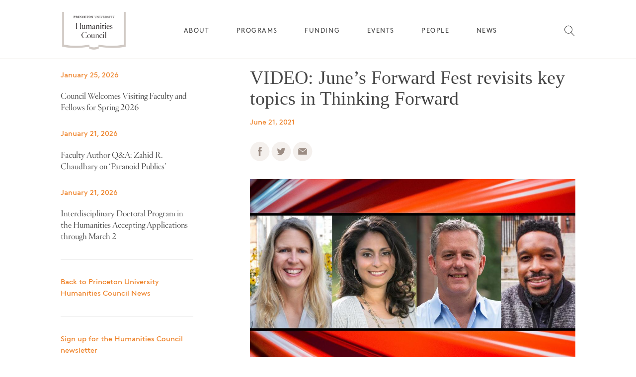

--- FILE ---
content_type: text/html; charset=UTF-8
request_url: https://humanities.princeton.edu/2021/06/21/video-junes-forward-fest-revisits-key-topics-in-thinking-forward/
body_size: 20324
content:

<html class="no-js" lang="en">
<head>
	
    <link rel="stylesheet" href="https://humanities.princeton.edu/wp-content/themes/princeton/style.css">
	<meta name='robots' content='index, follow, max-image-preview:large, max-snippet:-1, max-video-preview:-1' />

	<!-- This site is optimized with the Yoast SEO plugin v26.7 - https://yoast.com/wordpress/plugins/seo/ -->
	<title>VIDEO: June’s Forward Fest revisits key topics in Thinking Forward &#8212; Princeton University Humanities Council</title>
	<link rel="canonical" href="https://humanities.princeton.edu/2021/06/21/video-junes-forward-fest-revisits-key-topics-in-thinking-forward/" />
	<meta property="og:locale" content="en_US" />
	<meta property="og:type" content="article" />
	<meta property="og:title" content="VIDEO: June’s Forward Fest revisits key topics in Thinking Forward &#8212; Princeton University Humanities Council" />
	<meta property="og:description" content="The final installment in this year’s online series that spanned A Year of Forward Thinking revisited key topics in light of the rapidly changing global landscape and in concert with other [&hellip;]" />
	<meta property="og:url" content="https://humanities.princeton.edu/2021/06/21/video-junes-forward-fest-revisits-key-topics-in-thinking-forward/" />
	<meta property="og:site_name" content="Princeton University Humanities Council" />
	<meta property="article:publisher" content="https://facebook.com/princetonhumanities" />
	<meta property="article:published_time" content="2021-06-21T20:30:00+00:00" />
	<meta property="article:modified_time" content="2023-02-27T14:25:37+00:00" />
	<meta property="og:image" content="https://humanities.princeton.edu/wp-content/uploads/2021/06/June-FF-panelists.jpeg" />
	<meta property="og:image:width" content="1050" />
	<meta property="og:image:height" content="600" />
	<meta property="og:image:type" content="image/jpeg" />
	<meta name="twitter:card" content="summary_large_image" />
	<meta name="twitter:creator" content="@princetonhum" />
	<meta name="twitter:site" content="@princetonhum" />
	<meta name="twitter:label1" content="Written by" />
	<meta name="twitter:data1" content="" />
	<meta name="twitter:label2" content="Est. reading time" />
	<meta name="twitter:data2" content="1 minute" />
	<script type="application/ld+json" class="yoast-schema-graph">{"@context":"https://schema.org","@graph":[{"@type":"Article","@id":"https://humanities.princeton.edu/2021/06/21/video-junes-forward-fest-revisits-key-topics-in-thinking-forward/#article","isPartOf":{"@id":"https://humanities.princeton.edu/2021/06/21/video-junes-forward-fest-revisits-key-topics-in-thinking-forward/"},"author":{"name":"","@id":""},"headline":"VIDEO: June’s Forward Fest revisits key topics in Thinking Forward","datePublished":"2021-06-21T20:30:00+00:00","dateModified":"2023-02-27T14:25:37+00:00","mainEntityOfPage":{"@id":"https://humanities.princeton.edu/2021/06/21/video-junes-forward-fest-revisits-key-topics-in-thinking-forward/"},"wordCount":87,"publisher":{"@id":"https://humanities.princeton.edu/#organization"},"image":{"@id":"https://humanities.princeton.edu/2021/06/21/video-junes-forward-fest-revisits-key-topics-in-thinking-forward/#primaryimage"},"thumbnailUrl":"https://humanities.princeton.edu/wp-content/uploads/2021/06/June-FF-panelists.jpeg","keywords":["Video"],"articleSection":["Council News"],"inLanguage":"en-US"},{"@type":"WebPage","@id":"https://humanities.princeton.edu/2021/06/21/video-junes-forward-fest-revisits-key-topics-in-thinking-forward/","url":"https://humanities.princeton.edu/2021/06/21/video-junes-forward-fest-revisits-key-topics-in-thinking-forward/","name":"VIDEO: June’s Forward Fest revisits key topics in Thinking Forward &#8212; Princeton University Humanities Council","isPartOf":{"@id":"https://humanities.princeton.edu/#website"},"primaryImageOfPage":{"@id":"https://humanities.princeton.edu/2021/06/21/video-junes-forward-fest-revisits-key-topics-in-thinking-forward/#primaryimage"},"image":{"@id":"https://humanities.princeton.edu/2021/06/21/video-junes-forward-fest-revisits-key-topics-in-thinking-forward/#primaryimage"},"thumbnailUrl":"https://humanities.princeton.edu/wp-content/uploads/2021/06/June-FF-panelists.jpeg","datePublished":"2021-06-21T20:30:00+00:00","dateModified":"2023-02-27T14:25:37+00:00","breadcrumb":{"@id":"https://humanities.princeton.edu/2021/06/21/video-junes-forward-fest-revisits-key-topics-in-thinking-forward/#breadcrumb"},"inLanguage":"en-US","potentialAction":[{"@type":"ReadAction","target":["https://humanities.princeton.edu/2021/06/21/video-junes-forward-fest-revisits-key-topics-in-thinking-forward/"]}]},{"@type":"ImageObject","inLanguage":"en-US","@id":"https://humanities.princeton.edu/2021/06/21/video-junes-forward-fest-revisits-key-topics-in-thinking-forward/#primaryimage","url":"https://humanities.princeton.edu/wp-content/uploads/2021/06/June-FF-panelists.jpeg","contentUrl":"https://humanities.princeton.edu/wp-content/uploads/2021/06/June-FF-panelists.jpeg","width":1050,"height":600},{"@type":"BreadcrumbList","@id":"https://humanities.princeton.edu/2021/06/21/video-junes-forward-fest-revisits-key-topics-in-thinking-forward/#breadcrumb","itemListElement":[{"@type":"ListItem","position":1,"name":"Home","item":"https://humanities.princeton.edu/"},{"@type":"ListItem","position":2,"name":"Humanities News at Princeton","item":"https://humanities.princeton.edu/news/"},{"@type":"ListItem","position":3,"name":"VIDEO: June’s Forward Fest revisits key topics in Thinking Forward"}]},{"@type":"WebSite","@id":"https://humanities.princeton.edu/#website","url":"https://humanities.princeton.edu/","name":"Princeton University Humanities Council","description":"","publisher":{"@id":"https://humanities.princeton.edu/#organization"},"potentialAction":[{"@type":"SearchAction","target":{"@type":"EntryPoint","urlTemplate":"https://humanities.princeton.edu/?s={search_term_string}"},"query-input":{"@type":"PropertyValueSpecification","valueRequired":true,"valueName":"search_term_string"}}],"inLanguage":"en-US"},{"@type":"Organization","@id":"https://humanities.princeton.edu/#organization","name":"Princeton University Humanities Council","url":"https://humanities.princeton.edu/","logo":{"@type":"ImageObject","inLanguage":"en-US","@id":"https://humanities.princeton.edu/#/schema/logo/image/","url":"https://humanities.princeton.edu/wp-content/uploads/2019/11/humanities.png","contentUrl":"https://humanities.princeton.edu/wp-content/uploads/2019/11/humanities.png","width":512,"height":512,"caption":"Princeton University Humanities Council"},"image":{"@id":"https://humanities.princeton.edu/#/schema/logo/image/"},"sameAs":["https://facebook.com/princetonhumanities","https://x.com/princetonhum"]},{"@type":"Person","@id":""}]}</script>
	<!-- / Yoast SEO plugin. -->


<link rel='dns-prefetch' href='//cdnjs.cloudflare.com' />
<link rel="alternate" title="oEmbed (JSON)" type="application/json+oembed" href="https://humanities.princeton.edu/wp-json/oembed/1.0/embed?url=https%3A%2F%2Fhumanities.princeton.edu%2F2021%2F06%2F21%2Fvideo-junes-forward-fest-revisits-key-topics-in-thinking-forward%2F" />
<link rel="alternate" title="oEmbed (XML)" type="text/xml+oembed" href="https://humanities.princeton.edu/wp-json/oembed/1.0/embed?url=https%3A%2F%2Fhumanities.princeton.edu%2F2021%2F06%2F21%2Fvideo-junes-forward-fest-revisits-key-topics-in-thinking-forward%2F&#038;format=xml" />
		<style>
			.lazyload,
			.lazyloading {
				max-width: 100%;
			}
		</style>
		<style id='wp-img-auto-sizes-contain-inline-css' type='text/css'>
img:is([sizes=auto i],[sizes^="auto," i]){contain-intrinsic-size:3000px 1500px}
/*# sourceURL=wp-img-auto-sizes-contain-inline-css */
</style>
<link rel='stylesheet' id='tribe-events-pro-mini-calendar-block-styles-css' href='https://humanities.princeton.edu/wp-content/plugins/events-calendar-pro/build/css/tribe-events-pro-mini-calendar-block.css?ver=7.6.3' type='text/css' media='all' />
<style id='wp-emoji-styles-inline-css' type='text/css'>

	img.wp-smiley, img.emoji {
		display: inline !important;
		border: none !important;
		box-shadow: none !important;
		height: 1em !important;
		width: 1em !important;
		margin: 0 0.07em !important;
		vertical-align: -0.1em !important;
		background: none !important;
		padding: 0 !important;
	}
/*# sourceURL=wp-emoji-styles-inline-css */
</style>
<link rel='stylesheet' id='wp-block-library-css' href='https://humanities.princeton.edu/wp-includes/css/dist/block-library/style.min.css?ver=6.9' type='text/css' media='all' />
<style id='wp-block-library-inline-css' type='text/css'>
/*wp_block_styles_on_demand_placeholder:6977ebd359261*/
/*# sourceURL=wp-block-library-inline-css */
</style>
<style id='classic-theme-styles-inline-css' type='text/css'>
/*! This file is auto-generated */
.wp-block-button__link{color:#fff;background-color:#32373c;border-radius:9999px;box-shadow:none;text-decoration:none;padding:calc(.667em + 2px) calc(1.333em + 2px);font-size:1.125em}.wp-block-file__button{background:#32373c;color:#fff;text-decoration:none}
/*# sourceURL=/wp-includes/css/classic-themes.min.css */
</style>
<link rel='stylesheet' id='princeton-gutenberg-blocks-css' href='https://humanities.princeton.edu/wp-content/plugins/princeton-gutenberg-blocks/assets/css/blocks.style.css?ver=1756240494' type='text/css' media='all' />
<link rel='stylesheet' id='contact-form-7-css' href='https://humanities.princeton.edu/wp-content/plugins/contact-form-7/includes/css/styles.css?ver=6.1.4' type='text/css' media='all' />
<link rel='stylesheet' id='secondline-psb-subscribe-button-styles-css' href='https://humanities.princeton.edu/wp-content/plugins/podcast-subscribe-buttons/assets/css/secondline-psb-styles.css?ver=6.9' type='text/css' media='all' />
<link rel='stylesheet' id='yada-wiki-css' href='https://humanities.princeton.edu/wp-content/plugins/yada-wiki/inc/../css/yadawiki.css?ver=6.9' type='text/css' media='all' />
<link rel='stylesheet' id='pb-accordion-blocks-style-css' href='https://humanities.princeton.edu/wp-content/plugins/accordion-blocks/build/index.css?ver=1.5.0' type='text/css' media='all' />
<link rel='stylesheet' id='dashicons-css' href='https://humanities.princeton.edu/wp-includes/css/dashicons.min.css?ver=6.9' type='text/css' media='all' />
<link rel='stylesheet' id='to-top-css' href='https://humanities.princeton.edu/wp-content/plugins/to-top/public/css/to-top-public.css?ver=2.5.5' type='text/css' media='all' />
<link rel='stylesheet' id='slick-carousel-css' href='https://cdnjs.cloudflare.com/ajax/libs/slick-carousel/1.8.1/slick.min.css?ver=1.8.1' type='text/css' media='all' />
<link rel='stylesheet' id='slick-carousel-theme-css' href='https://cdnjs.cloudflare.com/ajax/libs/slick-carousel/1.8.1/slick-theme.min.css?ver=1.8.1' type='text/css' media='all' />
<link rel='stylesheet' id='princeton_styles-upd-css' href='https://humanities.princeton.edu/wp-content/themes/princeton/styles_2-0.css?ver=1' type='text/css' media='all' />
<link rel='stylesheet' id='princeton_custom-css' href='https://humanities.princeton.edu/wp-content/themes/princeton/overrides.css?ver=6.9' type='text/css' media='all' />
<style id='princeton_custom-inline-css' type='text/css'>
.site-nav > ul > li > .sub-menu:after { border-bottom-color:#f1edea; }.tag-categories-list li, .filter-list, .tribe-event-schedule-details, .wp-caption-text, .site-header__nav .current-menu-item > a, .tribe-mini-calendar .tribe-events-present, .tribe-mini-calendar .tribe-mini-calendar-today { color:#ee8025; }.site-footer-wrapper hr { background-color:#ee8025; }p a, h2 a, article ul a, h4 a, p a:hover, h2 a:hover, article ul a:hover, h4 a:hover { border-bottom-color:#ee8025; }.image__caption, h4, input[type="text"], .tribe-events-event-categories  li a, .cat-item a, .secondary-color, .wp-caption-text, .nav-list__title a, .site-header .newsletter h5, .button, .tribe-button, .feature-slider__type { color:#7d726b; }input[type="text"] { border-bottom-color:#7d726b; }.columns__left h5, h5, .event__date, .orange, .current-cat a, .sidebar-event__date, .site-footer__label, .cat-item.active a, #tribe-community-events .selectit.checked { color:#ee8025; }.tribe-events-event-categories li a:hover, .cat-item a:hover, a:hover, .button:hover, .tribe-button:hover, .js #tribe-community-events .selectit:hover, .archive__toggle .toggle__link.toggle__link_selected, .archive__toggle .toggle__link:hover, .columns__left h4 a:not(.button):hover { color:#ee8025; }.tribe-button { background-color:#f1edea; }.wpcf7 input[type="text"], .wpcf7 input[type="email"], .wpcf7 textarea { border-color:#ee8025; }.archive__toggle .toggle__link.toggle__link_selected::after, .archive__toggle .toggle__link:hover::after { border-color:#ee8025; }.nib__content-wrapper, .feature-slider__content, .site-nav > ul > li > .sub-menu, .site-menu__content, .wpcf7-submit, .button, .tribe-mini-calendar-wrapper .tribe-mini-calendar .tribe-events-has-events, .mobile-menu-active .header__wrapper, .mobile-menu-active .site-header, .menu-mobile__wrapper { background-color:#f1edea; }.tribe-mini-calendar-wrapper .tribe-mini-calendar .tribe-events-has-events div[id*="daynum-"] a:hover { color:#f1edea; }.tribe-mini-calendar-wrapper .tribe-mini-calendar .tribe-events-present, .tribe-mini-calendar-today:hover {  background-color:#ee8025; }body:not(.princeton-main) .button { color:#ee8025; }.overview__widgets .widgettitle, .tribe-event-schedule-details, .event__time, .home__section .sidebar-event__date { color:#ee8025; }.tribe-mini-calendar-nav .tribe-mini-calendar-nav-link, .tribe-mini-calendar-nav .tribe-mini-calendar-nav-link:hover { color:#ee8025; }.overview__content_people .item__title a:hover, .events__back-to-events_link:hover, .mem-program:hover .mem-program__link, .mem-program:hover .prefix, .prefix:hover { color:#ee8025; }.tribe-mini-calendar-wrapper .tribe-mini-calendar .tribe-events-present, .tribe-mini-calendar-today {  background-color:#ee8025; }.tribe-events-single .event__calendar-link p a:hover, .events__back-to-events_link:hover { border-bottom-color:#ee8025; }.tribe-event-sponsor, .tribe-mini-calendar-nav span, table.tribe-mini-calendar .tribe-mini-calendar-dayofweek, .tribe-mini-calendar div[id*="daynum-"] a, .tribe-mini-calendar-no-event { color:#9b8c83; }.archive__toggle .toggle__link { color:#9b8c83; }.tribe-mini-calendar-wrapper .tribe-mini-calendar .tribe-events-has-events:hover { background-color:#9b8c83; }.archive__toggle .toggle__link::after, .menu-section__footer, .menu-mobile__section .menu-section__content { border-bottom-color:#9b8c83; }.archive__category-head .category__title, .events__selected-date, .home__tag, .menu-expand__title, .nib__heading, .feature-slider__type, h6, .home__section .feature-slider__type, .menu-mobile__wrapper .menu-mobile__newsletter h5 { color:#7d726b; }.feature-slider__nav-dot { color:#7d726b; }.events__back-to-events_link,  { border-bottom-color:#7d726b; }.tribe-mini-calendar-wrapper .tribe-mini-calendar .tribe-events-present:hover, .tribe-mini-calendar-wrapper .tribe-mini-calendar .tribe-mini-calendar-today:hover { background-color:#f49b53; }
/*# sourceURL=princeton_custom-inline-css */
</style>
<link rel='stylesheet' id='wp-pagenavi-css' href='https://humanities.princeton.edu/wp-content/plugins/wp-pagenavi/pagenavi-css.css?ver=2.70' type='text/css' media='all' />
<link rel='stylesheet' id='tablepress-default-css' href='https://humanities.princeton.edu/wp-content/plugins/tablepress/css/build/default.css?ver=3.2.6' type='text/css' media='all' />
<link rel='stylesheet' id='wp-block-paragraph-css' href='https://humanities.princeton.edu/wp-includes/blocks/paragraph/style.min.css?ver=6.9' type='text/css' media='all' />
<script type="text/javascript" src="https://humanities.princeton.edu/wp-includes/js/jquery/jquery.min.js?ver=3.7.1" id="jquery-core-js"></script>
<script type="text/javascript" src="https://humanities.princeton.edu/wp-includes/js/jquery/jquery-migrate.min.js?ver=3.4.1" id="jquery-migrate-js"></script>
<script type="text/javascript" src="https://humanities.princeton.edu/wp-content/plugins/princeton-gutenberg-blocks/assets/js/custom.blocks.js?ver=1756240494" id="princeton-gutenberg-blocks-custom-js-js"></script>
<script type="text/javascript" src="https://humanities.princeton.edu/wp-content/plugins/princeton-gutenberg-blocks/assets/js/frontend.blocks.js?ver=1756240494" id="princeton-gutenberg-blocks-frontend-js"></script>
<script type="text/javascript" id="to-top-js-extra">
/* <![CDATA[ */
var to_top_options = {"scroll_offset":"100","icon_opacity":"80","style":"icon","icon_type":"dashicons-arrow-up-alt2","icon_color":"#ee8025","icon_bg_color":"#ffffff","icon_size":"32","border_radius":"50","image":"https://humanities.princeton.edu/wp-content/plugins/to-top/admin/images/default.png","image_width":"65","image_alt":"","location":"bottom-right","margin_x":"20","margin_y":"20","show_on_admin":"0","enable_autohide":"0","autohide_time":"2","enable_hide_small_device":"0","small_device_max_width":"640","reset":"0"};
//# sourceURL=to-top-js-extra
/* ]]> */
</script>
<script async type="text/javascript" src="https://humanities.princeton.edu/wp-content/plugins/to-top/public/js/to-top-public.js?ver=2.5.5" id="to-top-js"></script>
<script type="text/javascript" src="https://cdnjs.cloudflare.com/ajax/libs/slick-carousel/1.8.1/slick.js?ver=1.8.1" id="slick-carousel-js"></script>
<link rel="https://api.w.org/" href="https://humanities.princeton.edu/wp-json/" /><link rel="alternate" title="JSON" type="application/json" href="https://humanities.princeton.edu/wp-json/wp/v2/posts/39316" /><link rel="EditURI" type="application/rsd+xml" title="RSD" href="https://humanities.princeton.edu/xmlrpc.php?rsd" />
<link rel='shortlink' href='https://humanities.princeton.edu/?p=39316' />
		<script>
		// Select the node that will be observed for mutations
		const targetNode = document.documentElement;

		// Options for the observer (which mutations to observe)
		const config = { attributes: false, childList: true, subtree: true };
		
		var bold_timeline_item_button_done = false;
		var css_override_item_done = false;
		var css_override_group_done = false;
		var css_override_container_done = false;

		// Callback function to execute when mutations are observed
		const callback = function( mutationsList, observer ) {
			var i;
			for ( i = 0; i < mutationsList.length; i++ ) {
				if ( mutationsList[ i ].type === 'childList' ) {
					if ( typeof jQuery !== 'undefined' && jQuery( '.bold_timeline_item_button' ).length > 0 && ! bold_timeline_item_button_done ) {
						bold_timeline_item_button_done = true;
						jQuery( '.bold_timeline_item_button' ).each( function() {
							var css_override = jQuery( this ).data( 'css-override' );
							if ( css_override != '' ) {
								var id = jQuery( this ).attr( 'id' );
								css_override = css_override.replace( /(\.bold_timeline_item_button)([\.\{\s])/g, '.bold_timeline_item_button#' + id + '$2' );
								var head = document.getElementsByTagName( 'head' )[0];
								var style = document.createElement( 'style' );
								style.appendChild( document.createTextNode( css_override ) );
								head.appendChild( style );
							}
						});
					}
					if ( typeof jQuery !== 'undefined' && jQuery( '.bold_timeline_item' ).length > 0 && ! css_override_item_done ) {
						css_override_item_done = true;
						jQuery( '.bold_timeline_item' ).each( function() {
							var css_override = jQuery( this ).data( 'css-override' );
							if ( css_override != '' ) {
								var id = jQuery( this ).attr( 'id' );
								css_override = css_override.replace( /(\.bold_timeline_item)([\.\{\s])/g, '.bold_timeline_item#' + id + '$2' );
								var head = document.getElementsByTagName( 'head' )[0];
								var style = document.createElement( 'style' );
								style.appendChild( document.createTextNode( css_override ) );
								head.appendChild( style );
							}
						});
					}
					if ( typeof jQuery !== 'undefined' && jQuery( '.bold_timeline_group' ).length > 0 && ! css_override_group_done ) {
						css_override_group_done = true;
						jQuery( '.bold_timeline_group' ).each( function() {
							var css_override = jQuery( this ).data( 'css-override' );
							if ( css_override != '' ) {
								var id = jQuery( this ).attr( 'id' );
								css_override = css_override.replace( /(\.bold_timeline_group)([\.\{\s])/g, '.bold_timeline_group#' + id + '$2' );
								var head = document.getElementsByTagName( 'head' )[0];
								var style = document.createElement( 'style' );
								style.appendChild( document.createTextNode( css_override ) );
								head.appendChild( style );
							}
						});
					}
					if ( typeof jQuery !== 'undefined' && jQuery( '.bold_timeline_container' ).length > 0 && ! css_override_container_done ) {
						css_override_container_done = true;
						jQuery( '.bold_timeline_container' ).each( function() {
							var css_override = jQuery( this ).data( 'css-override' );
							if ( css_override != '' ) {
								var id = jQuery( this ).attr( 'id' );
								css_override = css_override.replace( /(\.bold_timeline_container)([\.\{\s])/g, '#' + id + '$2' );
								var head = document.getElementsByTagName( 'head' )[0];
								var style = document.createElement( 'style' );
								style.appendChild( document.createTextNode( css_override ) );
								head.appendChild( style );
							}
						});
					}
				}
			}
		};

		// Create an observer instance linked to the callback function
		const observer = new MutationObserver(callback);

		// Start observing the target node for configured mutations
		observer.observe(targetNode, config);

		// Later, you can stop observing
		document.addEventListener( 'DOMContentLoaded', function() { observer.disconnect(); }, false );

		</script>
	

<!-- https://wordpress.org/plugins/indicate-external-links/ -->
<script type="text/javascript">
jQuery(document).ready(function(){
jQuery("a[href*='http://']:not([href*='"+window.location.hostname+"'])").not('a:has(img)').addClass("extlink").append('<sup></sup>');
jQuery("a[href*='https://']:not([href*='"+window.location.hostname+"'])").not('a:has(img)').addClass("extlink https").append('<sup></sup>');
});
</script>

<style type="text/css" media=screen>

	.extlink sup:after {
		content: "\2197";
		font-size: 1em;
		line-height: 0;
		position: relative;
		vertical-align: baseline;
	}

	.nav-menu .extlink sup:after,
	.wp-caption-text .extlink sup:after {
		content:"";
	}

</style>

<meta name="tec-api-version" content="v1"><meta name="tec-api-origin" content="https://humanities.princeton.edu"><link rel="alternate" href="https://humanities.princeton.edu/wp-json/tribe/events/v1/" />		<script>
			document.documentElement.className = document.documentElement.className.replace('no-js', 'js');
		</script>
				<style>
			.no-js img.lazyload {
				display: none;
			}

			figure.wp-block-image img.lazyloading {
				min-width: 150px;
			}

			.lazyload,
			.lazyloading {
				--smush-placeholder-width: 100px;
				--smush-placeholder-aspect-ratio: 1/1;
				width: var(--smush-image-width, var(--smush-placeholder-width)) !important;
				aspect-ratio: var(--smush-image-aspect-ratio, var(--smush-placeholder-aspect-ratio)) !important;
			}

						.lazyload, .lazyloading {
				opacity: 0;
			}

			.lazyloaded {
				opacity: 1;
				transition: opacity 400ms;
				transition-delay: 0ms;
			}

					</style>
		<link rel="icon" href="https://humanities.princeton.edu/wp-content/uploads/2016/09/cropped-humanities-favicon-32x32.png" sizes="32x32" />
<link rel="icon" href="https://humanities.princeton.edu/wp-content/uploads/2016/09/cropped-humanities-favicon-192x192.png" sizes="192x192" />
<link rel="apple-touch-icon" href="https://humanities.princeton.edu/wp-content/uploads/2016/09/cropped-humanities-favicon-180x180.png" />
<meta name="msapplication-TileImage" content="https://humanities.princeton.edu/wp-content/uploads/2016/09/cropped-humanities-favicon-270x270.png" />
		<style type="text/css" id="wp-custom-css">
			/*
You can add your own CSS here.

Click the help icon above to learn more.
*/



h1 {
	font-family: "Hoefler Text", "Hoefler Titling", "Hoefler Titling B", serif;
}

h2, .lead, .event__speaker-name, .type-tribe_events h2.tribe-event-title a {
	font-family: "Hoefler Text", "Hoefler Titling", "Hoefler Titling B", serif;
}

@media (max-width:1200px) {
	.single-post .columns__left {
		order: 2 !important;
		margin-top:3rem;
		border-top:1px solid #ccc;
		padding-top:2rem;
	}
}

@media screen and (min-width:1201px) {

	a.button.button--inline.archive {
		margin: 20px 0;
	}	

	#advanced_sidebar_menu-3 {
		display: none !important;
	}

	h3.grid-heading, h3.grid-heading-first {
		font-size: 1.7em;
	}

}

button.search__button.events-searchform__button.button {
	background: none !important;
}

@media screen and (max-width:767px) {
	a.button.button--inline {
		margin: 12px 5px 0 0 !important;
		font-size: 80% !important;
		max-width:10rem !important;	
	}
	.hide-on-mobile {
		display:none;	
	}
}

@media screen and (max-width: 1200px) {


	.post-type-archive-tribe_events .columns__left {
		order: 0 !important;
		display: block !important;
	}		

	a.button.button--inline {
		float: left;
		position: relative;
		margin: 0 20px 0 0;
	}

	.events-searchform {
		float: left;
		display: inline;
		position: relative;
	}

	.post-type-archive-tribe_events  .columns__left {
		border-bottom: 0 !important;
		display: block !important;
		order:0 !important;
	}

	.post-type-archive-tribe_events  .sidebar__wrapper .textwidget p, #advanced_sidebar_menu-2, .newsletter, .standard-sidebar {
		display:none !important;
	}

	#advanced_sidebar_menu-3-wrap .dashicons {
		margin: -2px 16px 0 0px !important;
		float: left;
	}

	.child-sidebar-menu span.dashicons.dashicons-menu {
		display: none;
	}

}

@media screen and (max-width:599px) {

	h3.grid-heading {
		border-top: 1px solid #ccc;
		padding-top: 1.675em;
		margin-top: .75em;
		font-size: 1.7rem;
	}

	h3.grid-heading-first {
		font-size: 1.7rem;
	}

	.events-searchform {
		float:none;
	}
}

figcaption	 {
	font-family: "Brown", sans-serif;
	-moz-font-feature-settings: "ss01";
	-webkit-font-feature-settings: "ss01";
	font-feature-settings: "ss01";
	color: #7d726b;
	padding-top: 10px;
	font-size: 1rem;
	line-height: 1.6;
	/*    max-width: 800px;  */
	max-width: 100%;
	text-align: left !important;
}

.image__caption, .wp-caption-text {
	max-width: 100% !important;
}

.entry-content li {
	margin-left: 20px;
	list-style-type: disc;
	font-size: 1.125em;
	line-height: 1.675em;
	margin-top:10px;
}

.entry-content li ul li {
	margin-left: 20px;
	list-style-type: circle;
	font-size: 1em;
	line-height: 1.675em;
}

.newsletter {
	border-top: 1px solid #eaeaea;
	padding-top: 33px;
	margin-top: 35px;
	width: 100%;
}

@media screen and (max-width: 1200px) {
	.columns__left {
		order: 0 !important;
		display: inline-block !important;
		margin-top:20px;
		margin-right:0 !important;

	}

	.event__submit, .event__newsletter {
		display: none;
	}
	.columns__left {
		border-bottom: 1px solid #ccc;
		padding-bottom:10px;
		margin-bottom: 20px;
		width:100%;

	}

}

#ecsa-search.layout-small .ecsa-search-icon {
	display:none;
}

.tribe-theme-princeton h2.widgettitle {
	font-family: "Brown", "Helvetica", sans-serif !important;
	-moz-font-feature-settings: "ss01";
	-webkit-font-feature-settings: "ss01";
	font-feature-settings: "ss01";
	letter-spacing: normal;
	color: #EE8025 !important;
	font-size: 1.2rem !important;
	line-height: 1.5 !important;
	margin:20px 0 0 0 !important;
}

#ecsa-search .tt-highlight {
	color:#EE8025 !important;
}

#ecsa-search .tt-dataset {
	font-family: "Hoefler Titling A", "Hoefler Titling B", serif;
	font-size:95%;
}

.ecs-events.default.default-1 .ecs-event .recurringinfo

{
	display: none !important;
}

.page-template-default .columns__right {
	margin-top: 20px;
}

.ecs-event .summary a {
	color: #444;
	font-family: "Hoefler Titling A", "Hoefler Titling B", serif;
	font-size: 1.5em;
	line-height: 1.55;
}

.ecs-event .date_thumb, .ecs-filterbar {
	font-family: 'Brown', Helvetica, sans-serif;
	background-color: #f1edea !important;
	color:#7d726b !important;	
}

.compact.compact-1 .ecs-event .summary {
	padding-left:20px;
}

.compact.compact-1 .ecs-event .date_thumb .day {
	font-weight: normal !important;
}

.ecs-filterbar label {
	margin-bottom:10px
}

#menu-main ul.sub-menu > li > a {
	font-size: 13.5px;
	letter-spacing: .7px;
	color: #7d726b;
}

.columns__right {
	margin-top: 15px;
}

@media screen and (min-width:1601px) {
	.header__wrapper {margin-top: -137px !important;}
	.body-content {margin-top: 137px !important;}

}

/* Magic */

@media screen and (max-width: 1200px) {
	.overview-magic-grants-for-innovation .columns__left, .page-id-21244 .columns__left {
		order: 2 !important;
	}
}


@media (min-width:1600px) {
	.themify_announcement.bar .announcement_container {
		width: 1300px;
	}
}

.themify_announcement .close {
	color: #fff !important;
}

.themify_announcement .toggle-close {
	background-color: #ee8025;
	color:#000;
}

.events-searchform__button img {
	max-width: 24px !important;
}

button.search__button.events-searchform__button.button, .events-searchform__button {
	background-color: #fff !important;
	background: none !important;
}



.funding-proviso {
	border: 2px solid #ee8025;
	margin:20px 0;
	padding: 20px;
}

.funding-proviso p {
	margin-bottom: 10px;
	font-size: 1.2rem;
}

.eapp-popup-content-main {
	height: auto !important;
}

h3.orange {color:#f58125;}

.tablepress .sorting:hover, .tablepress .sorting_asc, .tablepress .sorting_desc, .tablepress tfoot th, .tablepress thead th {
	background-color: #F1EDE8;
}

/* Faculty Bookshelf */

.columns--full-width {
	width: 100%;
	margin-top: 40px;
}

#tablepress-1 a {
	color: #222;
	text-decoration: none !important;
	border-bottom: none !important;
}

#tablepress-1 a:hover {
	color: #ee8025;
	text-decoration: none;
	border-bottom: none;
}

#tablepress-1 a:hover {
	text-decoration: underline;
}

.dataTables_filter {
	margin-bottom: 10px;
}

/* Magic Events */

li.ecs-event {
	list-style-type: none;
	padding-bottom:30px;
}

.ecs-event img {
	max-width: 240px;
	margin: 20px 0 10px 0;
	position: relative;
	display: block !important;
}

p.feature-slider__excerpt {
	margin-bottom:20px;
}

.slider-item.slide.slick-slide p {
	font-family: 'Brown', Helvetica;
	margin-top: 10px;
	line-height: 1.3;
}

.page-id-31002 .slider-items .slick-slide img:hover {
	background-color: #ee8025;
	opacity: .8;
}

.page-id-31002 .slick-track {
	margin-bottom: 15px;
}

/* Community Events Submission */

#tribe-community-events small {
	font-weight: 400;
	font-size: 90%;
	display: block;
	margin-top: 10px;
}

.my-events-header .tribe-button {
	margin: 20px 0;
	clear: both;
	display: inline-block;
}

.tribe-events-community-footer {
	margin-top: 30px;
}

#tribe-community-events #event_custom {
	margin: 30px 0 0 0;
}

#tribe-community-events  input#post_title {
	margin-bottom: 10px;
}

/* Child Page Menu */


h3 a {
	border-bottom: 1px solid #ee8025;
}

h3 {margin-bottom:15px;}


#advanced_sidebar_menu-2 {
	margin:1rem 0 3rem 0;
}

ul.child-sidebar-menu {
	margin-top: 2rem;
}

ul.parent-sidebar-menu li a {
	font-size: 1.3em;
	font-family: "Hoefler Titling A", "Hoefler Titling B", serif;
}

ul.parent-sidebar-menu li.current_page_item a {
	color: #ee8025 !important;
}

ul.parent-sidebar-menu li, ul.child-sidebar-menu li {
	margin-bottom:1.675rem;
}

ul.child-sidebar-menu li a {
	font-size: 1.3em;
	font-family: "Hoefler Titling A", "Hoefler Titling B", serif;
	color: #444;
}

.grandchild-sidebar-menu {
	margin: 1.675rem 0 1.675rem 1.125rem;
}

.grandchild-sidebar-menu li {
	line-height: 1.675rem;
}

ul.grandchild-sidebar-menu.level-1.children li a::before {
	content: "";
}

.grandchild-sidebar-menu li::first-line {
	line-height: 1.125rem;
}

ul.grandchild-sidebar-menu li.current_page_item a {
	color: #EE8025;
}

ul.grandchild-sidebar-menu li.current_page_item a::before {
	content: "―";
	color:#EE8025;
	margin-right:5px;
}

.gridpic a img, .blog .two-column__thumbnail img, .post-type-archive-tribe_events .tribe-events-event-image img {
	opacity: 1;
}

.gridpic a:hover img, .blog .two-column__thumbnail img:hover, .post-type-archive-tribe_events .tribe-events-event-image img:hover {
	opacity: .8;
}

.single-tribe_events .tribe-events-single ul li {
	list-style-type: square;
	font-size: 1.125em;
	line-height: 1.675em;
	margin-bottom: 1em;
	font-family: "Mercury SSm A", "Mercury SSm B", serif !important;
}

span.bold_timeline_item_header_supertitle_inner {
	color: #ee8025 !important;
}

h2.bold_timeline_item_header_title {
	font-size: 2em !important;
}

.hide_featured_image .feature-image {
	display: none;
}

/* Event submission form */
span.timeofdayoptions .tribe-dropdown {
	width: 24px !important;
	margin: 0 24px !important;
	background-color: transparent;
}

span.timeofdayoptions .select2-selection__clear {
	position: fixed !important;
}

#tribe-community-events .event_image_uploader {
	margin-top:20px;
}

#tribe-community-events div#event_tribe_venue {
	display: none;
}


.post-46122, .post-17483 p {
	font-family: serif;
	font-size: 1.225em;
	line-height: 1.675em;}

.tribe_community_edit #event_tribe_event_status {
	display: none;
}

.tribe_community_edit .sidebar__wrapper .section-divider {
	display: none !important;
}

.faculty__profile {
	width: 30%;
	margin-right: 2em;
}

.faculty {
	justify-content: flex-start;
}

.term_description {
	margin: -20px 0 30px 0;
	font-style: italic;
}

.wp-block-columns.is-layout-flex {
	margin-bottom: 2em;
}

/* Home page slider css */

.home__section .feature-slider_main .feature-slider__wrapper{
	width: 100%;
	position: relative;
}
.full-width .home__section {
	background: #f1edea;
}
.home__section .feature-slider__container {
	max-width: 1800px;
	margin: 0 auto;
}
.home__section .feature-slider__background-image:before{
	content: none;
}
.home__section .feature-slider__background-image {
	background: #f1edea;
}
.home__section .feature-slider__background-image img {
	width: 100%;
	height: 100%;
	object-fit: contain;
	object-position: center right;
}
.home__section .feature-slider_main .feature-slider__wrapper .feature-slider__nav{
	position: absolute;
	bottom: -80px;
	left: 0;
	right: 0;
	text-align: center;
	max-width: 100%;
}

@media screen and (max-width: 1440px) {
	.home__section .feature-slider__wrapper {
		height: 550px;
	}
}

@media screen and (min-width: 1201px) and (max-width: 1366px){
	.home__section .feature-slider__wrapper {
		height: 500px;
	}
	.home__section .feature-slider__content-wrapper {
		margin-top: 100px;
	}
}

@media screen and (min-width: 981px) and (max-width: 1200px) {
	.home__section .feature-slider__content-wrapper {
		max-width: 80%;
		margin-top: 70px;
	}
	.home__section .feature-slider__wrapper {
		height: 420px;
	}
}

@media screen and (max-width: 980px) {
	.home__section .feature-slider_main .feature-slider__wrapper .feature-slider__nav{
		bottom: -40px;
	}
	.home__section .feature-slider__background-image{
		height: 100%;
	}
	.home__section .feature-slider__background-image img {
		object-position: center center;
		height: auto;
	}
}

@media screen and (max-width: 767px) {
	.home__section .feature-slider__background-image img {
		height: auto;
	}
}
/* Home page slider css end */

/* Events system update */

.tribe-events .tribe-events-c-view-selector__list-item-text {
	display: none;
}

button.tribe-common-c-btn.tribe-events-c-search__button, .tribe-common-c-btn-border.tribe-events-c-subscribe-dropdown__button {
	font-family: "Brown", "Helvetica", sans-serif;
	-moz-font-feature-settings: "ss01";
	-webkit-font-feature-settings: "ss01";
	font-feature-settings: "ss01";
	font-size: 1em;
	text-transform: uppercase;
	letter-spacing: 0.12em;
	font-weight: normal;
	color: #7d726b;
	background-color: #F4F0ED;
	padding: 1em 1.5em;
	border: 0;
	margin-left: 5px;
	border-radius: 0 !important;
}

button.tribe-common-c-btn.tribe-events-c-search__button:hover {
		padding: 1em 1.5em;
}

.tribe-events-c-top-bar.tribe-events-header__top-bar {
	display: none !important;
}

.tribe-events-c-subscribe-dropdown__container {
    display: none !important;
}

.tribe-events-calendar-list__event-date-tag.tribe-common-g-col {
	display: none;
}

time.tribe-events-calendar-list__event-datetime {
	font-family: "Brown", "Helvetica", sans-serif;
	-moz-font-feature-settings: "ss01";
	-webkit-font-feature-settings: "ss01";
	font-feature-settings: "ss01";
	letter-spacing: normal;
	color: #EE8025;
	font-size: 1.2rem;
	line-height: 1.5;
	margin-bottom: 0.26em;
}

span.tribe-events-calendar-list__event-venue-title.tribe-common-b2--bold {
	font-family: "Brown", "Helvetica", sans-serif;
	-moz-font-feature-settings: "ss01";
	-webkit-font-feature-settings: "ss01";
	font-feature-settings: "ss01";
	letter-spacing: normal;
	color: #9B8C83;
	font-size: 1.2rem;
	line-height: 1.5;
	margin-top: 0;
}

.tribe-events-calendar-list__event-datetime-featured-text.tribe-common-a11y-visual-hide, .tribe-events-calendar-list__event-datetime-featured-icon {
	display: none !important;
}

button.tribe-events-c-subscribe-dropdown__button-text {
	border: 0;
}


.tribe-events .tribe-events-c-nav__list {
	flex-wrap: nowrap;
}

span.tribe-events-calendar-list__event-venue-address, article#post-143 h1.entry-title, .tribe-common button[disabled], .tribe-common input[disabled] {
	display: none;
} {
	display: none;
}

/* 19/02/2024 - Event Page */
.post-type-archive-tribe_events .tribe-events-calendar-list .two-column__content{
	width: 100%;
}


.post-type-archive-tribe_events .tribe-events-calendar-list .two-column__content {
	display: -webkit-box;
	display: -ms-flexbox;
	display: -webkit-flex;
	display: flex;
}

.post-type-archive-tribe_events .tribe-events-calendar-list .two-column__thumbnail, .post-type-archive-tribe_events .tribe-events-calendar-list .two-column__content-wrapper {
	width: calc(50% - 25px);
}
.post-type-archive-tribe_events .tribe-events-calendar-list .two-column__thumbnail {
	margin-left: 25px;
}
.post-type-archive-tribe_events .tribe-events-calendar-list .two-column__content-wrapper{
	margin-right: 25px;
}

.post-type-archive-tribe_events .two-column__content-wrapper{}
.post-type-archive-tribe_events .tribe-events-calendar-list .tribe-event-schedule-details {
	font-family: "Brown", "Helvetica", sans-serif;
	-moz-font-feature-settings: "ss01";
	-webkit-font-feature-settings: "ss01";
	font-feature-settings: "ss01";
	letter-spacing: normal;
	color: #EE8025!important;
	font-size: 1.2rem;
	line-height: 1.5;
	margin-bottom: 1.6em;
}

.post-type-archive-tribe_events .tribe-events-calendar-list h3.tribe-events-calendar-list__event-title.tribe-common-h6.tribe-common-h4--min-medium {
	font-family: "Hoefler Titling A", "Hoefler Titling B", serif;
	font-size: 1.875em;
	line-height: 1.55;
	margin-bottom: 0.833em;
}
.post-type-archive-tribe_events .tribe-events-calendar-list h3.tribe-events-calendar-list__event-title.tribe-common-h6.tribe-common-h4--min-medium a{color: #444444!important;
	border-bottom: 0 !important;
font-weight:normal;
}
.post-type-archive-tribe_events .tribe-events-calendar-list h3.tribe-events-calendar-list__event-title.tribe-common-h6.tribe-common-h4--min-medium a:hover{
	border-bottom: 0 !important;
	color: #EE8025!important;
}
.post-type-archive-tribe_events .tribe-events-calendar-list .tribe-events-calendar-list__event-featured-image{
	width: 100% !important

}
.post-type-archive-tribe_events .tribe-events-calendar-list__event-featured-image-wrapper.tribe-common-g-col {
	width: 100% !important;
}
.post-type-archive-tribe_events  time.tribe-events-calendar-list__event-datetime{
	color: #EE8025 !important;
}
.post-type-archive-tribe_events .tribe-event-sponsor {
	font-family: "Brown", "Helvetica", sans-serif;
	-moz-font-feature-settings: "ss01";
	-webkit-font-feature-settings: "ss01";
	font-feature-settings: "ss01";
	letter-spacing: normal;
	color: #9B8C83;
	font-size: 1.2rem;
	line-height: 1.5;
	margin-bottom: 0;
}
.post-type-archive-tribe_events  h4.event__speaker-name {
	font-size: 1.3em;
	line-height: 1.9rem;
	font-family: "Hoefler Titling A", "Hoefler Titling B", serif;
	color: #4b4b4b;
	margin-bottom: 1.364em;
	font-family: "Hoefler Text", "Hoefler Titling", "Hoefler Titling B", serif;
}

@media screen and (max-width: 767px) {
	.post-type-archive-tribe_events .tribe-events-calendar-list .two-column__content {
		flex-direction: column-reverse;
	}
	.post-type-archive-tribe_events .tribe-events-calendar-list .two-column__thumbnail, .post-type-archive-tribe_events .tribe-events-calendar-list .two-column__content-wrapper {
		width: 100%;
		margin-left: 0;
		margin-right: 0;
	}
}

.tribe-common--breakpoint-medium.tribe-events .tribe-events-c-view-selector--tabs .tribe-events-c-view-selector__content, .tribe-events-c-view-selector.tribe-events-c-view-selector--labels.tribe-events-c-view-selector--tabs {
	display:none;
}

.tribe-common--breakpoint-medium.tribe-events .tribe-common-c-btn.tribe-events-c-search__button {
	margin: 5px !important;
}

.tribe-events .tribe-events-c-search__button:focus, .tribe-events .tribe-events-c-search__button:hover, .tribe-events button.tribe-events-c-search__button:focus, .tribe-events button.tribe-events-c-search__button:hover {
	color: #EE8025;
	background-color: #f1edea;
	font-family: "Brown", "Helvetica", sans-serif;
    -moz-font-feature-settings: "ss01";
    -webkit-font-feature-settings: "ss01";
    font-feature-settings: "ss01";
    font-size: 1em;
    text-transform: uppercase;
    letter-spacing: 0.12em;
    font-weight: normal;
    background-color: #F4F0ED;
    padding: 1em 1.5em;
	border: none;
}

.calendar__header.archive__header.archive__header_events {
    margin: 2em 0 0 0;
}

.post-type-archive-tribe_events .tribe-events-calendar-list h3.tribe-events-calendar-list__event-title.tribe-common-h6.tribe-common-h4--min-medium a {
    line-height: 1.2;
}

.post-type-archive-tribe_events .tribe-events-calendar-list .two-column__content {
    display: flex;
    justify-content: center;
}


.tribe-events-calendar-list__event-row .two-column__content.two-column__content--narrow {
    margin-bottom: 3em;
}

h2.ecs-event-title {
    font-family: "Hoefler Text", "Hoefler Titling", serif !important;
    font-size: 1.1em;
    line-height: 1;
  	margin-right: 2em;
}

.ecs-event .ecs-date {
    font-family: "Brown", sans-serif;
    color: #7d726b;
	font-weight:300 !important;
}
.ecs-event .ecs-venue {
    font-family: "Brown", sans-serif;
    color: #ee8025;
}

/* Upcoming Events 22Feb */
.upcomingEvents .ecs-events{
	display: flex;
	flex-wrap: wrap;
	margin-left: -15px;
	margin-right: -15px;
}
.upcomingEvents .ecs-events .ecs-event{
	width: 33.33%;
	padding-left: 15px !important;
	padding-right: 15px !important;
	box-sizing: border-box;
}
.upcomingEvents .ecs-events .ecs-event .time{
	color: #ee8025;
	font-family: "Brown", "Helvetica", sans-serif;
	font-feature-settings: "ss01";
  letter-spacing: normal;
	font-size: 1.2rem;
  line-height: 1.5;
	font-weight: normal !important;
}
.upcomingEvents .ecs-events .ecs-event .entry-title{
	margin-top: 20px;
	margin-bottom: 15px;
}
.upcomingEvents .ecs-events .ecs-event .entry-title a{
	border-bottom: 0;
	font-size: 0.7em;
	line-height: 1.5;
}
.upcomingEvents .ecs-events .ecs-event .entry-title a:hover{
	color: #ee8025;
}
.upcomingEvents .ecs-events .ecs-event .ecs-venue-details .venue, .upcomingEvents .ecs-events .ecs-event .ecs-venue-details .venue a{
	color: #7d726b;
	font-size: 1rem;
  line-height: 1.5;
  font-family: "Hoefler Titling A", "Hoefler Titling B", serif;
}
.upcomingEvents .ecs-events .ecs-event .ecs-thumbnail img{
	max-width: 100%;
}
.upcomingEvents .ecs-events .ecs-event .ecs-venue-details .venue .tribe-address .ribe-region{
	text-decoration: none;
}
.upcomingEvents .ecs-all-events a{
	display: inline-block;
	background-color: #f1edea;
	color: #7d726b;
	font-size: 1.125em;
	padding: 1.389em 30px;
	letter-spacing: 0.083em;
	font-family: "Brown", "Helvetica", sans-serif;
	font-feature-settings: "ss01";
	text-transform: uppercase;
	font-weight: normal;
}
.upcomingEvents .ecs-all-events a:hover{
	color: #ee8025;
}
@media screen and (max-width: 767px) {
	.upcomingEvents .ecs-events .ecs-event{
		width: 100%;
	}
}
/* Upcoming Events 22Feb end */

/* Event Page 22Feb */
.tribe-events-calendar-list .two-column__content-wrapper .hum-date-venue{
	margin-bottom: 1.6em;
	display: inline-block;
}
.tribe-events-calendar-list .two-column__content-wrapper .hum-date-venue .tribe-event-schedule-details, .tribe-events-calendar-list .two-column__content-wrapper .hum-date-venue .tribe-events-calendar-list__event-venue{
	margin-bottom: 0;
	display: inline;
}
.tribe-events-calendar-list .two-column__content-wrapper .hum-date-venue .tribe-events-calendar-list__event-venue span{
	font-feature-settings: "ss01";
  letter-spacing: normal;
  color: #EE8025 !important;
  font-size: 1.2rem;
  line-height: 1.5;
	font-family: "Brown", "Helvetica", sans-serif;
	font-weight: normal;
}
.tribe-events-calendar-list .two-column__content-wrapper .hum-date-venue .tribe-events-calendar-list__event-venue span::before{
	content: "·";
}
/* Event Page 22Feb end */

/* Submit event 22Feb */
.hum-custom-date-time-block .recurrence-row.tribe-datetime-block{
	display: none;
}
.hum-custom-date-time-block, .hum-custom-date-time-block tbody, .hum-custom-date-time-block .start-end-time-row-custom, .hum-custom-date-time-block .tribe-section-content-field{
	width: 100%;
	display: block;
}
.start-end-time-row-custom .date-wrapper .tribe-datepicker{
	width: 280px;
	height: 40px;
	border-radius: 0;
}
.start-end-time-row-custom .date-wrapper .tribe-timepicker{
	height: 40px;
	width: 85px;
	margin-left: 15px;
	border-radius: 0;
}
.hum-custom-date-time-block .all-day-check .tribe-section-content-field{
	display: flex;
	
}
.hum-custom-date-time-block .all-day-check .tribe-section-content-field label{
	color: #7d726b !important;
  font-size: 1.25rem !important;
}
.start-end-time-row-custom .end-date-wrap.date-wrapper input{
	margin-bottom: 20px;
}
.hum-custom-date-time-block .all-day-check .tribe-section-content-field #allDayCheckbox{
	border-radius: 0;
  height: 18px;
  width: 18px;
	margin-left: 0;
	margin-right: 10px;
}
@media screen and (max-width: 600px) {
	.start-end-time-row-custom .date-wrapper .tribe-datepicker{
		width: 150px;
	}
}
/* Submit event 22Feb end */


.tribe-events .tribe-events-c-events-bar .tribe-common-form-control-text__input {
    font-family: 'Brown', sans-serif;
    text-transform: uppercase;
    border-bottom: 1px solid #ccc;
}

.tribe-common--breakpoint-medium.tribe-events .tribe-events-c-events-bar--border {
   border: none !important;
}

/* Upcoming Events 23Feb */
.ecs-design-custom{
	display: flex;
	gap: 20px;
}
.ecs-design-custom .ecs-event{
		width: 50%;
}
.ecs-design-custom .ecs-event .ecs-date{
	color: #ee8025;
	font-family: "Brown", "Helvetica", sans-serif;
	font-feature-settings: "ss01";
  letter-spacing: normal;
	font-size: 1.2rem;
  line-height: 1.5;
}
.ecs-design-custom .ecs-event .ecs-event-title{
	margin-bottom: 10px;
	margin-top: 20px;
}
.ecs-design-custom .ecs-event .ecs-event-title a{
	border-bottom: 0;
}
.ecs-design-custom .ecs-event .ecs-event-title a:hover{
	color: #ee8025;
}
.ecs-design-custom .ecs-event .ecs-sponsor{
	color: #7d726b;
	line-height: 1.4;
	font-family: "Brown", sans-serif;
	font-size: 1.2rem;
	margin-top: 1em;
}
.upcomingEvents span.ecs-all-events{
	display: inline-block;
	margin-top: 20px;
}
@media screen and (max-width: 767px) {
	.ecs-design-custom{
		flex-wrap: wrap;
	}
	.ecs-design-custom .ecs-event{
		width: 100%;
		margin-bottom: 30px;
  }
}
/* Upcoming Events 23Feb end */

.event-featured h4.event__name, .ecs-sponsor {
    font-family: "Brown", sans-serif;
}

/* Category Event Page 26 March */
.archive-tribe-events .event.event__wrapper.archive-post__wrapper {
    display: flex;
}

@media (max-width: 767px) { 
	.archive-tribe-events .event.event__wrapper.archive-post__wrapper {
		display: block;
	}
}

.custom-event-category .tribe-events-loop {
    margin: 0 0 6em 0;
}

span.req {
    color: #ee8025;
}

.tribe-community-notice-success > p:first-child {
display: none !important;
}

.tribe-community-notice-success > p:before {
content: 'Thank you for submitting your event. If you have questions, please email Mary Cate Connors at marycc@princeton.edu. To submit another event, please refresh this page.';
display:block;
	padding-bottom:30px;
}
.tribe-community-notice.tribe-community-notice-success a {
    display: none !important;
}

.disclaimer {
    margin-top: 44px;
    border-top: 1px solid #ccc;
    padding-top: 15px;
    line-height: 1.3;
	font-family: "Brown", sans-serif;
}

.extlink sup:after {
    content: "\f08e";
    font-size: .7em;
    line-height: 2;
    position: relative;
    vertical-align: top;
    font-family: 'FontAwesome';
    margin-left: 10px;
}

@media screen and (max-width: 1200px) {
    .site-footer-wrapper:not(.footer_department) .site-footer__column--social {
        display: block;
    }
}

a.program__link sup::after {
	display: none;
}

.site-footer a.extlink sup::after {
    display: none !important;
}

.single-tribe_events .tribe-events-c-subscribe-dropdown__container {
	display: block !important;
	float: right !important;
}

.single-tribe_events h2.event__date.lnum {
    font-family: "Brown", sans-serif !important;
}

.single-tribe_events h2.event__venue-speaker {
    margin-top: 15px;
} 

.single-tribe_events h5.event__sponsor {
	color: #7d726b !important;
	margin: 0 !important;
}

.custom-msg-tribe-success { margin:15px 0; padding:10px; background:#e0f7e9; border:1px solid #8bc34a; color:#2e7d32; border-radius:6px; } .custom-msg-tribe-success p { margin-bottom: 0; }

/* gallery image columns issue 08jan26 */
.single .wp-block-gallery.has-nested-images{
	display: flex;
	flex-wrap: wrap;
	gap: 1em;
}
/* gallery image columns issue 08jan26 */
		</style>
		<!-- To Top Custom CSS --><style type='text/css'>#to_top_scrollup {color: #ee8025;background-color: #ffffff;-webkit-border-radius: 50%; -moz-border-radius: 50%; border-radius: 50%;opacity: 0.8;}</style>	<meta name="viewport" content="width=device-width, initial-scale=1.0">
	<!--link rel="stylesheet" type="text/css" href="https://cloud.typography.com/7965534/6854552/css/fonts.css" /-->
	<link rel="stylesheet" type="text/css" href="https://humanities.princeton.edu/wp-content/themes/princeton/fonts/520313/2C2909AF28F2E1729.css">

	<!-- Global site tag (gtag.js) - Google Analytics -->
<script async src="https://www.googletagmanager.com/gtag/js?id=UA-149376008-1"></script>
<script>
  window.dataLayer = window.dataLayer || [];
  function gtag(){dataLayer.push(arguments);}
  gtag('js', new Date());

  gtag('config', 'UA-149376008-1');
</script>

</head>
<body class="wp-singular post-template-default single single-post postid-39316 single-format-standard wp-theme-princeton princeton-main tribe-no-js page-template-princeton-humanities post-video-junes-forward-fest-revisits-key-topics-in-thinking-forward tribe-theme-princeton">
    <div class="header__wrapper">
        <header class="site-header clearfix">
            <div class="narrow">
                
<div class="site-header__full">
	<div class="site-header__wrapper-left">
		<div class="site-header__logo">
							<a href="https://humanities.princeton.edu">
					<div class="hidden">Humanities Council Logo</div><img width="800" height="496" alt=" Humanities Council Logo" class="attachment-full lazyload" style="--smush-placeholder-width: 800px; --smush-placeholder-aspect-ratio: 800/496;max-width: 100%;" data-srcset="https://humanities.princeton.edu/wp-content/uploads/2016/09/Humanities-Council.png 800w, https://humanities.princeton.edu/wp-content/uploads/2016/09/Humanities-Council-300x186.png 300w, https://humanities.princeton.edu/wp-content/uploads/2016/09/Humanities-Council-768x476.png 768w" data-sizes="(max-width: 800px) 100vw, 800px" data-src="https://humanities.princeton.edu/wp-content/uploads/2016/09/Humanities-Council.png" src="[data-uri]" />				</a>
					</div>

		<nav class="site-header__nav site-nav"><ul id="menu-main" class="menu"><li id="menu-item-39369" class="menu-item menu-item-type-custom menu-item-object-custom menu-item-has-children menu-expand__about menu-item-39369"><a href="/about/">About</a>
<ul class="sub-menu">
	<li id="menu-item-28387" class="menu-item menu-item-type-custom menu-item-object-custom menu-expand__mission menu-item-28387"><a href="/about/">Mission</a></li>
	<li id="menu-item-28388" class="menu-item menu-item-type-custom menu-item-object-custom menu-expand__priorities menu-item-28388"><a href="/about/priorities/">Priorities</a></li>
	<li id="menu-item-28389" class="menu-item menu-item-type-custom menu-item-object-custom menu-expand__participating-units menu-item-28389"><a href="/about/participating-members/">Participating Units</a></li>
	<li id="menu-item-28391" class="menu-item menu-item-type-custom menu-item-object-custom menu-expand__annual-brochure menu-item-28391"><a href="/about/annual-brochure/">Annual Brochure</a></li>
	<li id="menu-item-28392" class="menu-item menu-item-type-custom menu-item-object-custom menu-expand__location menu-item-28392"><a href="/about/location/">Location</a></li>
</ul>
</li>
<li id="menu-item-36607" class="menu-item menu-item-type-post_type menu-item-object-page menu-item-has-children menu-expand__programs menu-item-36607"><a href="https://humanities.princeton.edu/humanities-council-programs/">Programs</a>
<ul class="sub-menu">
	<li id="menu-item-36780" class="menu-item menu-item-type-custom menu-item-object-custom menu-expand__view-all menu-item-36780"><a href="/humanities-council-programs/">View All</a></li>
	<li id="menu-item-36608" class="menu-item menu-item-type-post_type menu-item-object-page menu-expand__ menu-item-36608"><a href="https://humanities.princeton.edu/humanities-council-programs/academic-programs/">Academic Programs</a></li>
	<li id="menu-item-47607" class="menu-item menu-item-type-post_type menu-item-object-page menu-expand__ menu-item-47607"><a href="https://humanities.princeton.edu/humanities-council-programs/professorships-and-fellowships/">Professorships and Fellowships</a></li>
	<li id="menu-item-39514" class="menu-item menu-item-type-post_type menu-item-object-page menu-expand__ menu-item-39514"><a href="https://humanities.princeton.edu/humanities-council-programs/public-lectures/">Public Lectures</a></li>
	<li id="menu-item-36613" class="menu-item menu-item-type-post_type menu-item-object-page menu-expand__ menu-item-36613"><a href="https://humanities.princeton.edu/humanities-council-programs/humanities-colloquium/">Annual Humanities Colloquium</a></li>
	<li id="menu-item-36614" class="menu-item menu-item-type-post_type menu-item-object-page menu-expand__ menu-item-36614"><a href="https://humanities.princeton.edu/humanities-council-programs/working-groups/">Working Groups</a></li>
	<li id="menu-item-48395" class="menu-item menu-item-type-post_type menu-item-object-page menu-expand__ menu-item-48395"><a href="https://humanities.princeton.edu/humanities-council-programs/global-initiatives/">Global Initiatives</a></li>
	<li id="menu-item-36617" class="menu-item menu-item-type-post_type menu-item-object-page menu-expand__ menu-item-36617"><a href="https://humanities.princeton.edu/humanities-council-programs/being-human/">Being Human at Princeton</a></li>
	<li id="menu-item-36618" class="menu-item menu-item-type-post_type menu-item-object-page menu-expand__ menu-item-36618"><a href="https://humanities.princeton.edu/humanities-council-programs/faculty-bookshelf/">Faculty Bookshelf</a></li>
</ul>
</li>
<li id="menu-item-28403" class="menu-item menu-item-type-custom menu-item-object-custom menu-item-has-children menu-expand__funding menu-item-28403"><a href="/funding-opportunities/">Funding</a>
<ul class="sub-menu">
	<li id="menu-item-36781" class="menu-item menu-item-type-custom menu-item-object-custom menu-expand__view-all menu-item-36781"><a href="/funding-opportunities/">View All</a></li>
	<li id="menu-item-28404" class="menu-item menu-item-type-custom menu-item-object-custom menu-expand__magic-grants-for-innovation menu-item-28404"><a href="/funding-opportunities/magic-grants-for-innovation/">Magic Grants for Innovation</a></li>
	<li id="menu-item-28405" class="menu-item menu-item-type-custom menu-item-object-custom menu-expand__team-teaching-grants menu-item-28405"><a href="/funding-opportunities/team-teaching-grants/">Team Teaching Grants</a></li>
	<li id="menu-item-28406" class="menu-item menu-item-type-custom menu-item-object-custom menu-expand__visiting-fellowships menu-item-28406"><a href="/funding-opportunities/visiting-faculty/">Visiting Fellowships</a></li>
	<li id="menu-item-28407" class="menu-item menu-item-type-custom menu-item-object-custom menu-expand__professorships menu-item-28407"><a href="/funding-opportunities/research-professorships/">Professorships</a></li>
	<li id="menu-item-28408" class="menu-item menu-item-type-custom menu-item-object-custom menu-expand__working-groups menu-item-28408"><a href="/funding-opportunities/working-groups/">Working Groups</a></li>
	<li id="menu-item-28409" class="menu-item menu-item-type-custom menu-item-object-custom menu-expand__collaborative-humanities menu-item-28409"><a href="/funding-opportunities/collaborative-humanities/">Collaborative Humanities</a></li>
	<li id="menu-item-28410" class="menu-item menu-item-type-custom menu-item-object-custom menu-expand__faculty-outreach-grants menu-item-28410"><a href="/funding-opportunities/faculty-outreach-grants/">Faculty Outreach Grants</a></li>
	<li id="menu-item-28411" class="menu-item menu-item-type-custom menu-item-object-custom menu-expand__co-sponsorships menu-item-28411"><a href="/funding-opportunities/co-sponsorships/">Co-Sponsorships</a></li>
</ul>
</li>
<li id="menu-item-28412" class="menu-item menu-item-type-custom menu-item-object-custom menu-item-has-children menu-expand__events menu-item-28412"><a href="/events">Events</a>
<ul class="sub-menu">
	<li id="menu-item-39515" class="menu-item menu-item-type-custom menu-item-object-custom menu-expand__view-all menu-item-39515"><a href="/events">View All</a></li>
	<li id="menu-item-39501" class="menu-item menu-item-type-custom menu-item-object-custom menu-expand__gauss-seminars-in-criticism menu-item-39501"><a href="https://humanities.princeton.edu/events/event_category/gauss/">Gauss Seminars in Criticism</a></li>
	<li id="menu-item-39502" class="menu-item menu-item-type-custom menu-item-object-custom menu-expand__belknap-visitors menu-item-39502"><a href="https://humanities.princeton.edu/events/event_category/belknap/?view=full">Belknap Visitors</a></li>
	<li id="menu-item-39503" class="menu-item menu-item-type-custom menu-item-object-custom menu-expand__eberhard-l-faber-iv-memorial-lectures menu-item-39503"><a href="https://humanities.princeton.edu/events/event_category/faber/?view=full">Eberhard L. Faber IV Memorial Lectures</a></li>
	<li id="menu-item-39504" class="menu-item menu-item-type-custom menu-item-object-custom menu-expand__events-archive menu-item-39504"><a href="https://humanities.princeton.edu/events-archive/">Events Archive</a></li>
</ul>
</li>
<li id="menu-item-28413" class="menu-item menu-item-type-custom menu-item-object-custom menu-expand__people menu-item-28413"><a href="/people-in-the-humanities-council">People</a></li>
<li id="menu-item-28421" class="menu-item menu-item-type-custom menu-item-object-custom menu-expand__news menu-item-28421"><a href="/news">News</a></li>
</ul></nav>	</div>
	<div class="site-header__wrapper-right">
		<div class="site-header__search-menu">
			<div class="site__search">
				<a href="/site-search">
					<img data-src="https://humanities.princeton.edu/wp-content/themes/princeton/images/icons/search.svg" alt="Search" class="site-header__icon lazyload" src="[data-uri]">
				</a>
			</div>
			<div class="site-header__menu-toggle site-menu-toggle">
	<img data-src="https://humanities.princeton.edu/wp-content/themes/princeton/images/icons/menu.svg" alt="Menu" class="site-header__icon site-header__icon--menu lazyload" src="[data-uri]">
	<img data-src="https://humanities.princeton.edu/wp-content/themes/princeton/images/icons/menu-x.svg" alt="Close Menu" class="site-header__icon site-header__icon--x lazyload" src="[data-uri]">
	<div class="site-menu-toggle__label">
		Menu
	</div>
</div>
		</div>
	</div>
</div>
                <div class="menu-mobile__wrapper">
    <div class="menu-mobile__container">
        <div class="menu-mobile__section">
            <div class="menu-section__content">
                <ul id="menu-mobile-menu" class="menu-section__menu-list"><li id="menu-item-39368" class="menu-item menu-item-type-custom menu-item-object-custom menu-item-has-children menu-expand__about menu-item-39368"><a href="/about/mission">About</a><span class="nav-list__expand-icon"></span>
<ul class="sub-menu">
	<li id="menu-item-22532" class="menu-item menu-item-type-custom menu-item-object-custom menu-expand__mission menu-item-22532"><a href="/about/mission">Mission</a><span class="nav-list__expand-icon"></span></li>
	<li id="menu-item-39729" class="menu-item menu-item-type-post_type menu-item-object-page menu-expand__ menu-item-39729"><a href="https://humanities.princeton.edu/about/priorities/">Priorities</a><span class="nav-list__expand-icon"></span></li>
	<li id="menu-item-29076" class="menu-item menu-item-type-custom menu-item-object-custom menu-expand__participating-members menu-item-29076"><a href="/about/centers-and-programs/">Participating Members</a><span class="nav-list__expand-icon"></span></li>
	<li id="menu-item-22536" class="menu-item menu-item-type-custom menu-item-object-custom menu-expand__annual-brochure menu-item-22536"><a href="/about/annual-brochure/">Annual Brochure</a><span class="nav-list__expand-icon"></span></li>
	<li id="menu-item-22537" class="menu-item menu-item-type-custom menu-item-object-custom menu-expand__location menu-item-22537"><a href="/about/location">Location</a><span class="nav-list__expand-icon"></span></li>
</ul>
</li>
<li id="menu-item-17229" class="menu-item menu-item-type-custom menu-item-object-custom menu-item-has-children menu-expand__programs menu-item-17229"><a href="/humanities-council-programs/">Programs</a><span class="nav-list__expand-icon"></span>
<ul class="sub-menu">
	<li id="menu-item-36778" class="menu-item menu-item-type-custom menu-item-object-custom menu-expand__view-all menu-item-36778"><a href="/humanities-council-programs/">View All</a><span class="nav-list__expand-icon"></span></li>
	<li id="menu-item-29077" class="menu-item menu-item-type-custom menu-item-object-custom menu-expand__academic-programs menu-item-29077"><a href="https://humanities.princeton.edu/humanities-council-programs/academic-programs/">Academic Programs</a><span class="nav-list__expand-icon"></span></li>
	<li id="menu-item-29078" class="menu-item menu-item-type-custom menu-item-object-custom menu-expand__professorships-and-fellowships menu-item-29078"><a href="https://humanities.princeton.edu/humanities-council-programs/professorships-and-fellowships/">Professorships and Fellowships</a><span class="nav-list__expand-icon"></span></li>
	<li id="menu-item-39516" class="menu-item menu-item-type-post_type menu-item-object-page menu-expand__ menu-item-39516"><a href="https://humanities.princeton.edu/humanities-council-programs/public-lectures/">Public Lectures</a><span class="nav-list__expand-icon"></span></li>
	<li id="menu-item-35235" class="menu-item menu-item-type-post_type menu-item-object-page menu-expand__ menu-item-35235"><a href="https://humanities.princeton.edu/humanities-council-programs/humanities-colloquium/">Annual Humanities Colloquium</a><span class="nav-list__expand-icon"></span></li>
	<li id="menu-item-29083" class="menu-item menu-item-type-custom menu-item-object-custom menu-expand__working-groups menu-item-29083"><a href="https://humanities.princeton.edu/humanities-council-programs/working-groups/">Working Groups</a><span class="nav-list__expand-icon"></span></li>
	<li id="menu-item-29084" class="menu-item menu-item-type-custom menu-item-object-custom menu-expand__global-initiatives menu-item-29084"><a href="https://humanities.princeton.edu/humanities-council-programs/global-initiatives/">Global Initiatives</a><span class="nav-list__expand-icon"></span></li>
	<li id="menu-item-29085" class="menu-item menu-item-type-custom menu-item-object-custom menu-expand__being-human-at-princeton menu-item-29085"><a href="https://humanities.princeton.edu/humanities-council-programs/being-human/">Being Human at Princeton</a><span class="nav-list__expand-icon"></span></li>
	<li id="menu-item-32507" class="menu-item menu-item-type-post_type menu-item-object-page menu-expand__ menu-item-32507"><a href="https://humanities.princeton.edu/humanities-council-programs/faculty-bookshelf/">Faculty Bookshelf</a><span class="nav-list__expand-icon"></span></li>
</ul>
</li>
<li id="menu-item-17231" class="menu-item menu-item-type-custom menu-item-object-custom menu-item-has-children menu-expand__funding menu-item-17231"><a href="https://humanities.princeton.edu/funding-opportunities/">Funding</a><span class="nav-list__expand-icon"></span>
<ul class="sub-menu">
	<li id="menu-item-36779" class="menu-item menu-item-type-custom menu-item-object-custom menu-expand__view-all menu-item-36779"><a href="https://humanities.princeton.edu/funding-opportunities/">View All</a><span class="nav-list__expand-icon"></span></li>
	<li id="menu-item-29086" class="menu-item menu-item-type-custom menu-item-object-custom menu-expand__magic-grants-for-innovation menu-item-29086"><a href="https://humanities.princeton.edu/funding-opportunities/magic-grants-for-innovation/">Magic Grants for Innovation</a><span class="nav-list__expand-icon"></span></li>
	<li id="menu-item-29087" class="menu-item menu-item-type-custom menu-item-object-custom menu-expand__team-teaching-grants menu-item-29087"><a href="https://humanities.princeton.edu/funding-opportunities/team-teaching-grants/">Team Teaching Grants</a><span class="nav-list__expand-icon"></span></li>
	<li id="menu-item-29088" class="menu-item menu-item-type-custom menu-item-object-custom menu-expand__visiting-fellowships menu-item-29088"><a href="https://humanities.princeton.edu/funding-opportunities/visiting-faculty/">Visiting Fellowships</a><span class="nav-list__expand-icon"></span></li>
	<li id="menu-item-29089" class="menu-item menu-item-type-custom menu-item-object-custom menu-expand__professorships menu-item-29089"><a href="https://humanities.princeton.edu/funding-opportunities/research-professorships/">Professorships</a><span class="nav-list__expand-icon"></span></li>
	<li id="menu-item-29090" class="menu-item menu-item-type-custom menu-item-object-custom menu-expand__working-groups menu-item-29090"><a href="https://humanities.princeton.edu/funding-opportunities/working-groups/">Working Groups</a><span class="nav-list__expand-icon"></span></li>
	<li id="menu-item-29091" class="menu-item menu-item-type-custom menu-item-object-custom menu-expand__collaborative-humanities menu-item-29091"><a href="https://humanities.princeton.edu/funding-opportunities/collaborative-humanities/">Collaborative Humanities</a><span class="nav-list__expand-icon"></span></li>
	<li id="menu-item-29092" class="menu-item menu-item-type-custom menu-item-object-custom menu-expand__faculty-outreach-grants menu-item-29092"><a href="https://humanities.princeton.edu/funding-opportunities/faculty-outreach-grants/">Faculty Outreach Grants</a><span class="nav-list__expand-icon"></span></li>
	<li id="menu-item-29093" class="menu-item menu-item-type-custom menu-item-object-custom menu-expand__co-sponsorships menu-item-29093"><a href="https://humanities.princeton.edu/funding-opportunities/co-sponsorships/">Co-Sponsorships</a><span class="nav-list__expand-icon"></span></li>
</ul>
</li>
<li id="menu-item-15849" class="menu-item menu-item-type-custom menu-item-object-custom menu-item-has-children menu-expand__events menu-item-15849"><a href="/events">Events</a><span class="nav-list__expand-icon"></span>
<ul class="sub-menu">
	<li id="menu-item-62502" class="menu-item menu-item-type-custom menu-item-object-custom menu-expand__view-all menu-item-62502"><a href="/events">View All</a><span class="nav-list__expand-icon"></span></li>
	<li id="menu-item-42962" class="menu-item menu-item-type-custom menu-item-object-custom menu-expand__gauss-seminars-in-criticism menu-item-42962"><a href="/events/event_category/gauss/?view=full">Gauss Seminars in Criticism</a><span class="nav-list__expand-icon"></span></li>
	<li id="menu-item-42963" class="menu-item menu-item-type-custom menu-item-object-custom menu-expand__belknap-visitors menu-item-42963"><a href="/events/event_category/belknap/?view=full">Belknap Visitors</a><span class="nav-list__expand-icon"></span></li>
	<li id="menu-item-42965" class="menu-item menu-item-type-custom menu-item-object-custom menu-expand__eberhard-l-faber-iv-memorial-lectures menu-item-42965"><a href="/events/event_category/faber/?view=full">Eberhard L. Faber IV Memorial Lectures</a><span class="nav-list__expand-icon"></span></li>
	<li id="menu-item-42966" class="menu-item menu-item-type-custom menu-item-object-custom menu-expand__events-archive menu-item-42966"><a href="/events-archive-2022-23/">Events Archive</a><span class="nav-list__expand-icon"></span></li>
</ul>
</li>
<li id="menu-item-15850" class="menu-item menu-item-type-custom menu-item-object-custom menu-expand__people menu-item-15850"><a href="/people">People</a><span class="nav-list__expand-icon"></span></li>
<li id="menu-item-15851" class="menu-item menu-item-type-post_type menu-item-object-page current_page_parent menu-expand__news menu-item-15851"><a href="https://humanities.princeton.edu/news/">News</a><span class="nav-list__expand-icon"></span></li>
<li id="menu-item-15852" class="menu-item menu-item-type-custom menu-item-object-custom menu-expand__contact menu-item-15852"><a href="/people/?person_affiliation=administration">Contact</a><span class="nav-list__expand-icon"></span></li>
</ul>            </div>
                    </div>
        <div class="menu-mobile__newsletter">
            <div class="menu-section__content">
                <div class="newsletter">					<h5>Sign up for the Humanities Council newsletter</h5>
				<a target="_blank" href="https://visitor.r20.constantcontact.com/d.jsp?llr=bwnebhvab&#038;p=oi&#038;m=1122296280769&#038;sit=mvlhu94jb&#038;f=0a12dea9-f01a-4e1a-aeb4-c5ccf29d3cfd" class="button">Sign Up</a>
		</div>            </div>
        </div>
    </div>
</div>            </div>
            <div class="menu-expand__wrapper">
    <div class="narrow">
                    <div data-expand="research-teaching" class="menu-expand menu-expand_research-teaching"> <div class="menu-expand__nav menu-expand__section">                <h6 class="menu-expand__title">
            <a href="/initiatives/" class="menu-expand__link">Programs & Initiatives</a></h6>        <div class="menu-expand__list"><ul id="menu-programs-initiatives" class="menu"><li id="menu-item-15857" class="menu-item menu-item-type-custom menu-item-object-custom menu-expand__certificate-programs menu-item-15857"><a href="/initiatives/certificate-programs/">Certificate Programs</a></li>
<li id="menu-item-15860" class="menu-item menu-item-type-custom menu-item-object-custom menu-expand__professors-and-fellows menu-item-15860"><a href="/initiatives/professorships-and-fellowships/%20">Professors and Fellows</a></li>
<li id="menu-item-17029" class="menu-item menu-item-type-custom menu-item-object-custom menu-expand__gauss-seminars-in-criticism menu-item-17029"><a href="/overviews/gauss/">Gauss Seminars in Criticism</a></li>
<li id="menu-item-17036" class="menu-item menu-item-type-custom menu-item-object-custom menu-expand__belknap-visitors menu-item-17036"><a href="https://humanities.princeton.edu/initiatives/belknap-visitors/">Belknap Visitors</a></li>
<li id="menu-item-15859" class="menu-item menu-item-type-custom menu-item-object-custom menu-expand__lectures-and-colloquia menu-item-15859"><a href="/initiatives/lectures-and-colloquia/">Lectures and Colloquia</a></li>
<li id="menu-item-15862" class="menu-item menu-item-type-custom menu-item-object-custom menu-expand__reading-and-discussion-groups menu-item-15862"><a href="/overviews/reading-and-discussion-groups/">Reading and Discussion Groups</a></li>
<li id="menu-item-15858" class="menu-item menu-item-type-custom menu-item-object-custom menu-expand__global-initiatives menu-item-15858"><a href="/overviews/global-initiatives/">Global Initiatives</a></li>
<li id="menu-item-24825" class="menu-item menu-item-type-custom menu-item-object-custom menu-expand__being-human menu-item-24825"><a href="https://humanities.princeton.edu/being-human/">Being Human</a></li>
</ul></div></div> <div class="menu-expand__nav menu-expand__section">                <h6 class="menu-expand__title">
            <a href="/overviews/funding-opportunities/" class="menu-expand__link">Funding Opportunities</a></h6>        <div class="menu-expand__list"><ul id="menu-funding-opportunities" class="menu"><li id="menu-item-15863" class="menu-item menu-item-type-custom menu-item-object-custom menu-expand__magic-grants-for-innovation menu-item-15863"><a href="https://humanities.princeton.edu/overviews/magic-grants-for-innovation/">Magic Grants for Innovation</a></li>
<li id="menu-item-15864" class="menu-item menu-item-type-custom menu-item-object-custom menu-expand__team-teaching-grants menu-item-15864"><a href="/team-teaching-grants/">Team Teaching Grants</a></li>
<li id="menu-item-15865" class="menu-item menu-item-type-custom menu-item-object-custom menu-expand__visiting-faculty menu-item-15865"><a href="/visiting-faculty/">Visiting Faculty</a></li>
<li id="menu-item-15866" class="menu-item menu-item-type-custom menu-item-object-custom menu-expand__research-professorships menu-item-15866"><a href="/research-professorships/">Research Professorships</a></li>
<li id="menu-item-21788" class="menu-item menu-item-type-custom menu-item-object-custom menu-expand__working-groups menu-item-21788"><a href="/working-groups/">Working Groups</a></li>
<li id="menu-item-17013" class="menu-item menu-item-type-custom menu-item-object-custom menu-expand__collaborative-humanities menu-item-17013"><a href="/collaborative-humanities/">Collaborative Humanities</a></li>
<li id="menu-item-15867" class="menu-item menu-item-type-custom menu-item-object-custom menu-expand__faculty-outreach-grants menu-item-15867"><a href="/faculty-outreach-grants/">Faculty Outreach Grants</a></li>
<li id="menu-item-16050" class="menu-item menu-item-type-custom menu-item-object-custom menu-expand__co-sponsorships menu-item-16050"><a href="/co-sponsorships/">Co-Sponsorships</a></li>
</ul></div></div> <div class="menu-expand__nav menu-expand__section">                    <div class="menu-expand__thumbnail">
                <img class="thumbnail__img lazyload" data-src="/wp-content/uploads/2018/10/27476620191_a3b18e5240_k.jpg" alt="Princeton University Humanities Council" src="[data-uri]" style="--smush-placeholder-width: 2048px; --smush-placeholder-aspect-ratio: 2048/1367;">
            </div>
        </div></div><div data-expand="about" class="menu-expand menu-expand_about"> <div class="menu-expand__nav menu-expand__section">                <h6 class="menu-expand__title">
            <a href="/" class="menu-expand__link">Humanities Council</a></h6>        <div class="menu-expand__list"><ul id="menu-humanities-council" class="menu"><li id="menu-item-15854" class="menu-item menu-item-type-custom menu-item-object-custom menu-expand__mission menu-item-15854"><a href="/mission">Mission</a></li>
<li id="menu-item-16926" class="menu-item menu-item-type-custom menu-item-object-custom menu-expand__overview menu-item-16926"><a href="https://humanities.princeton.edu/mission/#overview">Overview</a></li>
<li id="menu-item-15855" class="menu-item menu-item-type-post_type menu-item-object-page menu-expand__ menu-item-15855"><a href="https://humanities.princeton.edu/about/participating-members/">Participating Units</a></li>
<li id="menu-item-16927" class="menu-item menu-item-type-custom menu-item-object-custom menu-expand__administration menu-item-16927"><a href="https://humanities.princeton.edu/people/?person_affiliation=administration">Administration</a></li>
<li id="menu-item-22529" class="menu-item menu-item-type-custom menu-item-object-custom menu-expand__annual-report menu-item-22529"><a href="/annual-report/">Annual Report</a></li>
<li id="menu-item-16928" class="menu-item menu-item-type-custom menu-item-object-custom menu-expand__location menu-item-16928"><a href="https://humanities.princeton.edu/mission/location">Location</a></li>
</ul></div></div> <div class="menu-expand__nav menu-expand__section">                    <div class="menu-expand__thumbnail">
                <img class="thumbnail__img lazyload" data-src="/wp-content/uploads/2018/10/27476650211_72b27be80d_k.jpg" alt="Princeton University Humanities Council" src="[data-uri]" style="--smush-placeholder-width: 2048px; --smush-placeholder-aspect-ratio: 2048/1367;">
            </div>
        </div> <div class="menu-expand__nav menu-expand__section">                    <p class="menu-expand__excerpt">We seek to foster creative scholarship, transformative teaching, and intellectual collaboration by bringing humanities departments and programs into dialogue with arts and sciences.</p>
        </div></div><div data-expand="people" class="menu-expand menu-expand_people"> <div class="menu-expand__nav menu-expand__section">                <h6 class="menu-expand__title">
            <a href="/people/" class="menu-expand__link">People in the Humanities Council</a></h6>        <div class="menu-expand__list"><ul id="menu-people-in-the-humanities-council" class="menu"><li id="menu-item-15868" class="menu-item menu-item-type-custom menu-item-object-custom menu-expand__administration menu-item-15868"><a href="/people/affiliation/administration/">Administration</a></li>
<li id="menu-item-15869" class="menu-item menu-item-type-custom menu-item-object-custom menu-expand__executive-committee menu-item-15869"><a href="/people/affiliation/executive-committee/">Executive Committee</a></li>
<li id="menu-item-15870" class="menu-item menu-item-type-custom menu-item-object-custom menu-expand__directors-and-chairs menu-item-15870"><a href="/people/affiliation/directors-and-chairs/">Directors and Chairs</a></li>
<li id="menu-item-15871" class="menu-item menu-item-type-custom menu-item-object-custom menu-expand__visiting-faculty-and-lecturers menu-item-15871"><a href="/people/affiliation/visiting-faculty-and-lecturers/">Visiting Faculty and Lecturers</a></li>
<li id="menu-item-15872" class="menu-item menu-item-type-custom menu-item-object-custom menu-expand__postdoctoral-fellows menu-item-15872"><a href="/people/affiliation/postdoctoral-fellows/">Postdoctoral Fellows</a></li>
<li id="menu-item-15873" class="menu-item menu-item-type-custom menu-item-object-custom menu-expand__affiliated-faculty menu-item-15873"><a href="/people/affiliation/affiliated-faculty/">Affiliated Faculty</a></li>
<li id="menu-item-17477" class="menu-item menu-item-type-custom menu-item-object-custom menu-expand__all-people menu-item-17477"><a href="https://humanities.princeton.edu/people/?display=all&#038;active=Roles&#038;view=list">All People</a></li>
</ul></div></div> <div class="menu-expand__nav menu-expand__section">                    <div class="menu-expand__thumbnail">
                <img class="thumbnail__img lazyload" data-src="/wp-content/uploads/2018/10/DSC_0899.jpg" alt="Princeton University Humanities Council" src="[data-uri]" style="--smush-placeholder-width: 2048px; --smush-placeholder-aspect-ratio: 2048/1367;">
            </div>
        </div> <div class="menu-expand__nav menu-expand__section">                    <p class="menu-expand__excerpt">The Council Chair and Executive Director lead an administrative team that is responsible for day-to-day operations and activities.</p>
        </div></div>            </div>
</div>
        </header>
    </div>
<a name="top"></a><div class="body-content">
    <div class="narrow">
        <div class="columns columns--no-margin">
            <div class="columns__left">
                <div class="sidebar__wrapper sticky">
                    
	<h5>January 25, 2026</h5>
	<h4 class="tribe-event-title"><a href="https://humanities.princeton.edu/2026/01/25/council-welcomes-visiting-faculty-and-fellows-for-spring-2026/" rel="bookmark">Council Welcomes Visiting Faculty and Fellows for Spring 2026</a></h4>

	<h5>January 21, 2026</h5>
	<h4 class="tribe-event-title"><a href="https://humanities.princeton.edu/2026/01/21/faculty-author-qa-zahid-r-chaudhary-on-paranoid-publics/" rel="bookmark">Faculty Author Q&amp;A: Zahid R. Chaudhary on ‘Paranoid Publics’</a></h4>

	<h5>January 21, 2026</h5>
	<h4 class="tribe-event-title"><a href="https://humanities.princeton.edu/2026/01/21/interdisciplinary-doctoral-program-in-the-humanities-accepting-applications-through-march-2/" rel="bookmark">Interdisciplinary Doctoral Program in the Humanities Accepting Applications through March 2</a></h4>
                    <!-- Submit Event -->
<div class="archive-url section-divider">
    <div class="archive-url__content">
        <h5><a class="archive-url__link" href="https://humanities.princeton.edu/news/?view=full">Back to Princeton University Humanities Council News</a></h5>
    </div>
</div>                    <div class="newsletter">					<h5>Sign up for the Humanities Council newsletter</h5>
				<a target="_blank" href="https://visitor.r20.constantcontact.com/d.jsp?llr=bwnebhvab&#038;p=oi&#038;m=1122296280769&#038;sit=mvlhu94jb&#038;f=0a12dea9-f01a-4e1a-aeb4-c5ccf29d3cfd" class="button">Sign Up</a>
		</div>                </div>
            </div>
            <div class="columns__right">

    

                <article id="post-39316" class="post-39316 post type-post status-publish format-standard has-post-thumbnail hentry category-council-news tag-video">
	<header class="entry-header">
		<h1 class="entry-title">VIDEO: June’s Forward Fest revisits key topics in Thinking Forward</h1>        <h5 class="news__date">June 21, 2021</h5>
	</header><!-- .entry-header -->

	<div class="news__social">
		<div class="event__social-icon">
	<a href="http://www.facebook.com/sharer/sharer.php?u=https://humanities.princeton.edu/2021/06/21/video-junes-forward-fest-revisits-key-topics-in-thinking-forward/">
		<img data-src="https://humanities.princeton.edu/wp-content/themes/princeton/images/icons/facebook_circle.svg" alt="Share on Facebook" src="[data-uri]" class="lazyload">
	</a>
</div>
<div class="event__social-icon">
	<a href="https://twitter.com/home?status=https://humanities.princeton.edu/2021/06/21/video-junes-forward-fest-revisits-key-topics-in-thinking-forward/">
		<img data-src="https://humanities.princeton.edu/wp-content/themes/princeton/images/icons/twitter_circle.svg" alt="Share on Twitter" src="[data-uri]" class="lazyload">
	</a>
</div>
<div class="event__social-icon">
	<a href="mailto:?subject=VIDEO: June’s Forward Fest revisits key topics in Thinking Forward &#8212; Princeton University Humanities Council - &body=https://humanities.princeton.edu/2021/06/21/video-junes-forward-fest-revisits-key-topics-in-thinking-forward/">
		<img data-src="https://humanities.princeton.edu/wp-content/themes/princeton/images/icons/email_circle.svg" alt="Email" src="[data-uri]" class="lazyload">
	</a>
</div>
	</div>

	<div class="feature-image">
  <img width="1050" height="600" src="https://humanities.princeton.edu/wp-content/uploads/2021/06/June-FF-panelists.jpeg" class="attachment-post-thumbnail size-post-thumbnail wp-post-image" alt="" decoding="async" fetchpriority="high" srcset="https://humanities.princeton.edu/wp-content/uploads/2021/06/June-FF-panelists.jpeg 1050w, https://humanities.princeton.edu/wp-content/uploads/2021/06/June-FF-panelists-300x171.jpeg 300w, https://humanities.princeton.edu/wp-content/uploads/2021/06/June-FF-panelists-1024x585.jpeg 1024w, https://humanities.princeton.edu/wp-content/uploads/2021/06/June-FF-panelists-768x439.jpeg 768w" sizes="(max-width: 1050px) 100vw, 1050px" />  <div class="image__caption"></div></div>

	<div class="entry-content">
		
<p>The final installment in this year’s online series that spanned <a href="https://forwardthinking.princeton.edu/">A Year of Forward Thinking</a> revisited key topics in light of the rapidly changing global landscape and in concert with other themes. Held June 16, the online event “<a href="https://alumni.princeton.edu/stories/june-forward-fest-recap">Thinking Forward: Bringing Themes Together</a>” featured conversations with infectious disease expert Celine Gounder ’97 and humanities professors <strong>Allison Carruth</strong>, <strong>Eric Gregory</strong> and <strong>Laurence Ralph</strong>.</p>



<p>Watch excerpts and read a summary of the event <a href="https://alumni.princeton.edu/stories/june-forward-fest-recap">here</a>.</p>



<p>Watch the full event <a href="https://forwardthinking.princeton.edu/festival">here</a>.</p>



<p></p>
		<div class="tag-list tribe-events-event-categories"><li><a href="https://humanities.princeton.edu/category/council-news/?view=full" rel="tag">Council News</a></li><li><a href="https://humanities.princeton.edu/tag/video/?view=full" rel="tag">Video</a></li></div>	</div><!-- .entry-content -->

</article><!-- #post-## -->

                            
            </div>
        </div>
    </div>
</div>
<footer class="site-footer-wrapper footer_main">
	<div class="narrow">
		<div class="site-footer">
            <div class="site-footer__wrapper">
                <div class="site-footer__column site-footer__column--logo">
                    <div class="site-footer__princeton-logo"><a href="https://www.princeton.edu/" class="site-footer__princeton-logo">
	<img data-src="https://humanities.princeton.edu/wp-content/themes/princeton/images/princeton_logo.png"
	     alt="Princeton University Logo" src="[data-uri]" class="lazyload" style="--smush-placeholder-width: 804px; --smush-placeholder-aspect-ratio: 804/240;">
</a>
</div>                </div>
                <div class="site-footer__responsive-wrapper">
                    <div class="site-footer__column site-footer__column--address">
                                                    <div class="textwidget custom-html-widget"><div class="site-footer__title"> 
	Joseph Henry House
	<a href="https://goo.gl/maps/Nox1udPoRNgtJsKv8" target="_blank" class="site-footer__label">Map</a>
</div>
<hr>
<div>
	<p>
	Princeton University<br>
	Princeton, New Jersey 08544
	</p>
</div></div>                                            </div>
                    <div class="site-footer__column site-footer__column--contact">
                                                    <div class="textwidget custom-html-widget"><div class="site-footer__contact-wrapper">
<div class="site-footer__title">
Contact
</div>
<hr>
	<div><p><span class="site-footer__label">Tel </span><a href="tel:6092584717">(609) 258–4717</a><br>
<span class="site-footer__label">Email</span>
<a href="mailto:humanities@princeton.edu">humanities@princeton.edu</a></p>

</div>
</div></div>                                            </div>
                    <div class="site-footer__column site-footer__column--social">
                        <div class="site-footer__copyright"><h5 class="site-footer__copyright_text">&copy; 2026 <a href="https://priceton.edu" target="_blank">The Trustees of<br>Princeton University</a></h5>

<a style="color: #ffffff; text-decoration: underline;" href="https://inclusive.princeton.edu/about/diversity-and-non-discrimination" target="_blank" rel="noopener">Diversity and Non-Discrimination </a></div>                    </div>
                </div>
            </div>
		</div>
	</div>
	</div>
	  </footer>
<div id="transitionScreen" class="transition-screen">
    <div class="transition-logo__wrapper transition-logo_none" id="transition_humanities">
        <img class="transition-logo__img lazyload" alt="Humanities Council Logo" data-src="https://humanities.princeton.edu/wp-content/themes/princeton/transition-animation/transition-logos/humanities.png" src="[data-uri]" style="--smush-placeholder-width: 1032px; --smush-placeholder-aspect-ratio: 1032/640;">
    </div>

    <div class="transition-logo__wrapper transition-logo_none" id="transition_italianstudies">
        <img class="transition-logo__img lazyload" alt="Italian Studies Logo" data-src="https://humanities.princeton.edu/wp-content/themes/princeton/transition-animation/transition-logos/italianstudies.png" src="[data-uri]" style="--smush-placeholder-width: 800px; --smush-placeholder-aspect-ratio: 800/496;">
    </div>

    <div class="transition-logo__wrapper transition-logo_none" id="transition_ams">
        <img class="transition-logo__img lazyload" alt="American Studies Logo" data-src="https://humanities.princeton.edu/wp-content/themes/princeton/transition-animation/transition-logos/ams.png" src="[data-uri]" style="--smush-placeholder-width: 4385px; --smush-placeholder-aspect-ratio: 4385/2572;">
    </div>

    <div class="transition-logo__wrapper transition-logo_none" id="transition_humstudies">
        <img class="transition-logo__img lazyload" alt="Humanistic Studies Logo" data-src="https://humanities.princeton.edu/wp-content/themes/princeton/transition-animation/transition-logos/humstudies.png" src="[data-uri]" style="--smush-placeholder-width: 800px; --smush-placeholder-aspect-ratio: 800/496;">
    </div>

    <div class="transition-logo__wrapper transition-logo_none" id="transition_ancientworld">
        <img class="transition-logo__img lazyload" alt="Ancient World Logo" data-src="https://humanities.princeton.edu/wp-content/themes/princeton/transition-animation/transition-logos/ancientworld.png" src="[data-uri]" style="--smush-placeholder-width: 800px; --smush-placeholder-aspect-ratio: 800/496;">
    </div>

    <div class="transition-logo__wrapper transition-logo_none" id="transition_canadianstudies">
        <img class="transition-logo__img lazyload" alt="Canadian Studies Logo" data-src="https://humanities.princeton.edu/wp-content/themes/princeton/transition-animation/transition-logos/canadianstudies.png" src="[data-uri]" style="--smush-placeholder-width: 800px; --smush-placeholder-aspect-ratio: 800/496;">
    </div>

    <div class="transition-logo__wrapper transition-logo_none" id="transition_ecs">
        <img class="transition-logo__img lazyload" alt="ESC Logo" data-src="https://humanities.princeton.edu/wp-content/themes/princeton/transition-animation/transition-logos/ecs.png" src="[data-uri]" style="--smush-placeholder-width: 2048px; --smush-placeholder-aspect-ratio: 2048/1202;">
    </div>

    <div class="transition-logo__wrapper transition-logo_none" id="transition_journalism">
        <img class="transition-logo__img lazyload" alt="Journalism Logo" data-src="https://humanities.princeton.edu/wp-content/themes/princeton/transition-animation/transition-logos/journalism.png" src="[data-uri]" style="--smush-placeholder-width: 800px; --smush-placeholder-aspect-ratio: 800/496;">
    </div>

    <div class="transition-logo__wrapper transition-logo_none" id="transition_linguistics">
        <img class="transition-logo__img lazyload" alt="Linguistics Logo" data-src="https://humanities.princeton.edu/wp-content/themes/princeton/transition-animation/transition-logos/linguistics.png" src="[data-uri]" style="--smush-placeholder-width: 800px; --smush-placeholder-aspect-ratio: 800/496;">
    </div>

    <div class="transition-logo__wrapper transition-logo_none" id="transition_medievalstudies">
        <img class="transition-logo__img lazyload" alt="Medieval Studies Logo" data-src="https://humanities.princeton.edu/wp-content/themes/princeton/transition-animation/transition-logos/medievalstudies.png" src="[data-uri]" style="--smush-placeholder-width: 800px; --smush-placeholder-aspect-ratio: 800/496;">
    </div>

    <div class="transition-logo__wrapper transition-logo_none" id="transition_renaissance">
        <img class="transition-logo__img lazyload" alt="Renaissance Logo" data-src="https://humanities.princeton.edu/wp-content/themes/princeton/transition-animation/transition-logos/renaissance.png" src="[data-uri]" style="--smush-placeholder-width: 800px; --smush-placeholder-aspect-ratio: 800/496;">
    </div>

    <div class="transition-logo__wrapper transition-logo_none" id="transition_filmstudies">
        <img class="transition-logo__img lazyload" alt="Film Studies Logo" data-src="https://humanities.princeton.edu/wp-content/themes/princeton/transition-animation/transition-logos/filmstudies.png" src="[data-uri]" style="--smush-placeholder-width: 2048px; --smush-placeholder-aspect-ratio: 2048/1201;">
    </div>
</div>

<script type="speculationrules">
{"prefetch":[{"source":"document","where":{"and":[{"href_matches":"/*"},{"not":{"href_matches":["/wp-*.php","/wp-admin/*","/wp-content/uploads/*","/wp-content/*","/wp-content/plugins/*","/wp-content/themes/princeton/*","/*\\?(.+)"]}},{"not":{"selector_matches":"a[rel~=\"nofollow\"]"}},{"not":{"selector_matches":".no-prefetch, .no-prefetch a"}}]},"eagerness":"conservative"}]}
</script>
<span aria-hidden="true" id="to_top_scrollup" class="dashicons dashicons-arrow-up-alt2"><span class="screen-reader-text">Scroll Up</span></span>		<script>
		( function ( body ) {
			'use strict';
			body.className = body.className.replace( /\btribe-no-js\b/, 'tribe-js' );
		} )( document.body );
		</script>
		<script> /* <![CDATA[ */var tribe_l10n_datatables = {"aria":{"sort_ascending":": activate to sort column ascending","sort_descending":": activate to sort column descending"},"length_menu":"Show _MENU_ entries","empty_table":"No data available in table","info":"Showing _START_ to _END_ of _TOTAL_ entries","info_empty":"Showing 0 to 0 of 0 entries","info_filtered":"(filtered from _MAX_ total entries)","zero_records":"No matching records found","search":"Search:","all_selected_text":"All items on this page were selected. ","select_all_link":"Select all pages","clear_selection":"Clear Selection.","pagination":{"all":"All","next":"Next","previous":"Previous"},"select":{"rows":{"0":"","_":": Selected %d rows","1":": Selected 1 row"}},"datepicker":{"dayNames":["Sunday","Monday","Tuesday","Wednesday","Thursday","Friday","Saturday"],"dayNamesShort":["Sun","Mon","Tue","Wed","Thu","Fri","Sat"],"dayNamesMin":["S","M","T","W","T","F","S"],"monthNames":["January","February","March","April","May","June","July","August","September","October","November","December"],"monthNamesShort":["January","February","March","April","May","June","July","August","September","October","November","December"],"monthNamesMin":["Jan","Feb","Mar","Apr","May","Jun","Jul","Aug","Sep","Oct","Nov","Dec"],"nextText":"Next","prevText":"Prev","currentText":"Today","closeText":"Done","today":"Today","clear":"Clear"}};/* ]]> */ </script><script type="text/javascript" src="https://humanities.princeton.edu/wp-includes/js/dist/hooks.min.js?ver=dd5603f07f9220ed27f1" id="wp-hooks-js"></script>
<script type="text/javascript" src="https://humanities.princeton.edu/wp-includes/js/dist/i18n.min.js?ver=c26c3dc7bed366793375" id="wp-i18n-js"></script>
<script type="text/javascript" id="wp-i18n-js-after">
/* <![CDATA[ */
wp.i18n.setLocaleData( { 'text direction\u0004ltr': [ 'ltr' ] } );
//# sourceURL=wp-i18n-js-after
/* ]]> */
</script>
<script type="text/javascript" src="https://humanities.princeton.edu/wp-content/plugins/contact-form-7/includes/swv/js/index.js?ver=6.1.4" id="swv-js"></script>
<script type="text/javascript" id="contact-form-7-js-before">
/* <![CDATA[ */
var wpcf7 = {
    "api": {
        "root": "https:\/\/humanities.princeton.edu\/wp-json\/",
        "namespace": "contact-form-7\/v1"
    },
    "cached": 1
};
//# sourceURL=contact-form-7-js-before
/* ]]> */
</script>
<script type="text/javascript" src="https://humanities.princeton.edu/wp-content/plugins/contact-form-7/includes/js/index.js?ver=6.1.4" id="contact-form-7-js"></script>
<script type="text/javascript" id="hash_link_scroll_offset-js-before">
/* <![CDATA[ */
const hlsOffset = {"offset":"0"};
//# sourceURL=hash_link_scroll_offset-js-before
/* ]]> */
</script>
<script type="text/javascript" src="https://humanities.princeton.edu/wp-content/plugins/hash-link-scroll-offset/assets/js/hash-link-scroll-offset.min.js?ver=4328c2e4ec7e00c877a9" id="hash_link_scroll_offset-js"></script>
<script type="text/javascript" src="https://humanities.princeton.edu/wp-content/plugins/podcast-subscribe-buttons/assets/js/modal.min.js?ver=1.0.0" id="secondline_psb_button_modal_script-js"></script>
<script type="text/javascript" src="https://humanities.princeton.edu/wp-content/plugins/accordion-blocks/js/accordion-blocks.min.js?ver=1.5.0" id="pb-accordion-blocks-frontend-script-js"></script>
<script type="text/javascript" src="https://humanities.princeton.edu/wp-content/themes/princeton/js/jquery.scrollTo.min.js?ver=1" id="princeton_scrollTo-js"></script>
<script type="text/javascript" src="https://humanities.princeton.edu/wp-content/themes/princeton/js/app.js?ver=6.9" id="princeton_app-js"></script>
<script type="text/javascript" src="https://humanities.princeton.edu/wp-content/themes/princeton/js/grid.js?ver=6.9" id="princeton_grid-js"></script>
<script type="text/javascript" src="https://humanities.princeton.edu/wp-content/themes/princeton/transition-animation/transition-animation.js?ver=6.9" id="princeton_transition-screen-js"></script>
<script type="text/javascript" src="https://humanities.princeton.edu/wp-content/themes/princeton/js/adjust-scrolling.js?ver=6.9" id="princeton_adjust-scrolling-js"></script>
<script type="text/javascript" src="https://humanities.princeton.edu/wp-content/themes/princeton/js/home-featured-event.js?ver=6.9" id="princeton_home-featured-event-js"></script>
<script type="text/javascript" src="https://humanities.princeton.edu/wp-content/themes/princeton/js/push-footer-down.js?ver=6.9" id="princeton_footer-adjust-js"></script>
<script type="text/javascript" src="https://humanities.princeton.edu/wp-content/plugins/page-links-to/dist/new-tab.js?ver=3.3.7" id="page-links-to-js"></script>
<script type="text/javascript" id="smush-lazy-load-js-before">
/* <![CDATA[ */
var smushLazyLoadOptions = {"autoResizingEnabled":false,"autoResizeOptions":{"precision":5,"skipAutoWidth":true}};
//# sourceURL=smush-lazy-load-js-before
/* ]]> */
</script>
<script type="text/javascript" src="https://humanities.princeton.edu/wp-content/plugins/wp-smush-pro/app/assets/js/smush-lazy-load.min.js?ver=3.23.1" id="smush-lazy-load-js"></script>
<script id="wp-emoji-settings" type="application/json">
{"baseUrl":"https://s.w.org/images/core/emoji/17.0.2/72x72/","ext":".png","svgUrl":"https://s.w.org/images/core/emoji/17.0.2/svg/","svgExt":".svg","source":{"concatemoji":"https://humanities.princeton.edu/wp-includes/js/wp-emoji-release.min.js?ver=6.9"}}
</script>
<script type="module">
/* <![CDATA[ */
/*! This file is auto-generated */
const a=JSON.parse(document.getElementById("wp-emoji-settings").textContent),o=(window._wpemojiSettings=a,"wpEmojiSettingsSupports"),s=["flag","emoji"];function i(e){try{var t={supportTests:e,timestamp:(new Date).valueOf()};sessionStorage.setItem(o,JSON.stringify(t))}catch(e){}}function c(e,t,n){e.clearRect(0,0,e.canvas.width,e.canvas.height),e.fillText(t,0,0);t=new Uint32Array(e.getImageData(0,0,e.canvas.width,e.canvas.height).data);e.clearRect(0,0,e.canvas.width,e.canvas.height),e.fillText(n,0,0);const a=new Uint32Array(e.getImageData(0,0,e.canvas.width,e.canvas.height).data);return t.every((e,t)=>e===a[t])}function p(e,t){e.clearRect(0,0,e.canvas.width,e.canvas.height),e.fillText(t,0,0);var n=e.getImageData(16,16,1,1);for(let e=0;e<n.data.length;e++)if(0!==n.data[e])return!1;return!0}function u(e,t,n,a){switch(t){case"flag":return n(e,"\ud83c\udff3\ufe0f\u200d\u26a7\ufe0f","\ud83c\udff3\ufe0f\u200b\u26a7\ufe0f")?!1:!n(e,"\ud83c\udde8\ud83c\uddf6","\ud83c\udde8\u200b\ud83c\uddf6")&&!n(e,"\ud83c\udff4\udb40\udc67\udb40\udc62\udb40\udc65\udb40\udc6e\udb40\udc67\udb40\udc7f","\ud83c\udff4\u200b\udb40\udc67\u200b\udb40\udc62\u200b\udb40\udc65\u200b\udb40\udc6e\u200b\udb40\udc67\u200b\udb40\udc7f");case"emoji":return!a(e,"\ud83e\u1fac8")}return!1}function f(e,t,n,a){let r;const o=(r="undefined"!=typeof WorkerGlobalScope&&self instanceof WorkerGlobalScope?new OffscreenCanvas(300,150):document.createElement("canvas")).getContext("2d",{willReadFrequently:!0}),s=(o.textBaseline="top",o.font="600 32px Arial",{});return e.forEach(e=>{s[e]=t(o,e,n,a)}),s}function r(e){var t=document.createElement("script");t.src=e,t.defer=!0,document.head.appendChild(t)}a.supports={everything:!0,everythingExceptFlag:!0},new Promise(t=>{let n=function(){try{var e=JSON.parse(sessionStorage.getItem(o));if("object"==typeof e&&"number"==typeof e.timestamp&&(new Date).valueOf()<e.timestamp+604800&&"object"==typeof e.supportTests)return e.supportTests}catch(e){}return null}();if(!n){if("undefined"!=typeof Worker&&"undefined"!=typeof OffscreenCanvas&&"undefined"!=typeof URL&&URL.createObjectURL&&"undefined"!=typeof Blob)try{var e="postMessage("+f.toString()+"("+[JSON.stringify(s),u.toString(),c.toString(),p.toString()].join(",")+"));",a=new Blob([e],{type:"text/javascript"});const r=new Worker(URL.createObjectURL(a),{name:"wpTestEmojiSupports"});return void(r.onmessage=e=>{i(n=e.data),r.terminate(),t(n)})}catch(e){}i(n=f(s,u,c,p))}t(n)}).then(e=>{for(const n in e)a.supports[n]=e[n],a.supports.everything=a.supports.everything&&a.supports[n],"flag"!==n&&(a.supports.everythingExceptFlag=a.supports.everythingExceptFlag&&a.supports[n]);var t;a.supports.everythingExceptFlag=a.supports.everythingExceptFlag&&!a.supports.flag,a.supports.everything||((t=a.source||{}).concatemoji?r(t.concatemoji):t.wpemoji&&t.twemoji&&(r(t.twemoji),r(t.wpemoji)))});
//# sourceURL=https://humanities.princeton.edu/wp-includes/js/wp-emoji-loader.min.js
/* ]]> */
</script>
<script src="https://humanities.princeton.edu/wp-content/themes/princeton/vendor.js"></script>
<script>(function(){function c(){var b=a.contentDocument||a.contentWindow.document;if(b){var d=b.createElement('script');d.innerHTML="window.__CF$cv$params={r:'9c4379868c0bbe76',t:'MTc2OTQ2NjgzNS4wMDAwMDA='};var a=document.createElement('script');a.nonce='';a.src='/cdn-cgi/challenge-platform/scripts/jsd/main.js';document.getElementsByTagName('head')[0].appendChild(a);";b.getElementsByTagName('head')[0].appendChild(d)}}if(document.body){var a=document.createElement('iframe');a.height=1;a.width=1;a.style.position='absolute';a.style.top=0;a.style.left=0;a.style.border='none';a.style.visibility='hidden';document.body.appendChild(a);if('loading'!==document.readyState)c();else if(window.addEventListener)document.addEventListener('DOMContentLoaded',c);else{var e=document.onreadystatechange||function(){};document.onreadystatechange=function(b){e(b);'loading'!==document.readyState&&(document.onreadystatechange=e,c())}}}})();</script></body>
<noscript>
    <style type="text/css">
        body.white-screen {
            opacity: 1;
            visibility: visible;
        }

        #transitionScreen.transition-screen {
            opacity: 0;
            visibility: hidden;
        }
    </style>
</noscript>
</html>

--- FILE ---
content_type: application/javascript
request_url: https://humanities.princeton.edu/wp-content/themes/princeton/vendor.js
body_size: 31812
content:
/*!
 * Flickity PACKAGED v2.0.3
 * Touch, responsive, flickable carousels
 *
 * Licensed GPLv3 for open source use
 * or Flickity Commercial License for commercial use
 *
 * http://flickity.metafizzy.co
 * Copyright 2016 Metafizzy
 */

!function ( t, e ) {
  "function" == typeof define && define.amd ? define( "jquery-bridget/jquery-bridget", [ "jquery" ], function ( i ) {
    return e( t, i )
  } ) : "object" == typeof module && module.exports ? module.exports = e( t, require( "jquery" ) ) : t.jQueryBridget = e( t, t.jQuery )
}( window, function ( t, e ) {
  "use strict";
  function i ( i, o, a ) {
    function l ( t, e, n ) {
      var s, o = "$()." + i + '("' + e + '")';
      return t.each( function ( t, l ) {
        var h = a.data( l, i );
        if ( !h )return void r( i + " not initialized. Cannot call methods, i.e. " + o );
        var c = h[ e ];
        if ( !c || "_" == e.charAt( 0 ) )return void r( o + " is not a valid method" );
        var d = c.apply( h, n );
        s = void 0 === s ? d : s
      } ), void 0 !== s ? s : t
    }

    function h ( t, e ) {
      t.each( function ( t, n ) {
        var s = a.data( n, i );
        s ? (s.option( e ), s._init()) : (s = new o( n, e ), a.data( n, i, s ))
      } )
    }

    a = a || e || t.jQuery, a && (o.prototype.option || (o.prototype.option = function ( t ) {
      a.isPlainObject( t ) && (this.options = a.extend( !0, this.options, t ))
    }), a.fn[ i ] = function ( t ) {
      if ( "string" == typeof t ) {
        var e = s.call( arguments, 1 );
        return l( this, t, e )
      }
      return h( this, t ), this
    }, n( a ))
  }

  function n ( t ) {
    !t || t && t.bridget || (t.bridget = i)
  }

  var s = Array.prototype.slice, o = t.console, r = "undefined" == typeof o ? function () {
  } : function ( t ) {
    o.error( t )
  };
  return n( e || t.jQuery ), i
} ), function ( t, e ) {
  "function" == typeof define && define.amd ? define( "ev-emitter/ev-emitter", e ) : "object" == typeof module && module.exports ? module.exports = e() : t.EvEmitter = e()
}( "undefined" != typeof window ? window : this, function () {
  function t () {
  }

  var e = t.prototype;
  return e.on = function ( t, e ) {
    if ( t && e ) {
      var i = this._events = this._events || {}, n = i[ t ] = i[ t ] || [];
      return n.indexOf( e ) == -1 && n.push( e ), this
    }
  }, e.once = function ( t, e ) {
    if ( t && e ) {
      this.on( t, e );
      var i = this._onceEvents = this._onceEvents || {}, n = i[ t ] = i[ t ] || {};
      return n[ e ] = !0, this
    }
  }, e.off = function ( t, e ) {
    var i = this._events && this._events[ t ];
    if ( i && i.length ) {
      var n = i.indexOf( e );
      return n != -1 && i.splice( n, 1 ), this
    }
  }, e.emitEvent = function ( t, e ) {
    var i = this._events && this._events[ t ];
    if ( i && i.length ) {
      var n = 0, s = i[ n ];
      e = e || [];
      for ( var o = this._onceEvents && this._onceEvents[ t ] ; s ; ) {
        var r = o && o[ s ];
        r && (this.off( t, s ), delete o[ s ]), s.apply( this, e ), n += r ? 0 : 1, s = i[ n ]
      }
      return this
    }
  }, t
} ), function ( t, e ) {
  "use strict";
  "function" == typeof define && define.amd ? define( "get-size/get-size", [], function () {
    return e()
  } ) : "object" == typeof module && module.exports ? module.exports = e() : t.getSize = e()
}( window, function () {
  "use strict";
  function t ( t ) {
    var e = parseFloat( t ), i = t.indexOf( "%" ) == -1 && !isNaN( e );
    return i && e
  }

  function e () {
  }

  function i () {
    for ( var t = {
      width: 0,
      height: 0,
      innerWidth: 0,
      innerHeight: 0,
      outerWidth: 0,
      outerHeight: 0
    }, e = 0 ; e < h ; e++ ) {
      var i = l[ e ];
      t[ i ] = 0
    }
    return t
  }

  function n ( t ) {
    var e = getComputedStyle( t );
    return e || a( "Style returned " + e + ". Are you running this code in a hidden iframe on Firefox? See http://bit.ly/getsizebug1" ), e
  }

  function s () {
    if ( !c ) {
      c = !0;
      var e = document.createElement( "div" );
      e.style.width = "200px", e.style.padding = "1px 2px 3px 4px", e.style.borderStyle = "solid", e.style.borderWidth = "1px 2px 3px 4px", e.style.boxSizing = "border-box";
      var i = document.body || document.documentElement;
      i.appendChild( e );
      var s = n( e );
      o.isBoxSizeOuter = r = 200 == t( s.width ), i.removeChild( e )
    }
  }

  function o ( e ) {
    if ( s(), "string" == typeof e && (e = document.querySelector( e )), e && "object" == typeof e && e.nodeType ) {
      var o = n( e );
      if ( "none" == o.display )return i();
      var a = {};
      a.width = e.offsetWidth, a.height = e.offsetHeight;
      for ( var c = a.isBorderBox = "border-box" == o.boxSizing, d = 0 ; d < h ; d++ ) {
        var u = l[ d ], f = o[ u ], p = parseFloat( f );
        a[ u ] = isNaN( p ) ? 0 : p
      }
      var v = a.paddingLeft + a.paddingRight, g = a.paddingTop + a.paddingBottom, m = a.marginLeft + a.marginRight, y = a.marginTop + a.marginBottom, S = a.borderLeftWidth + a.borderRightWidth, E = a.borderTopWidth + a.borderBottomWidth, b = c && r, x = t( o.width );
      x !== !1 && (a.width = x + (b ? 0 : v + S));
      var C = t( o.height );
      return C !== !1 && (a.height = C + (b ? 0 : g + E)), a.innerWidth = a.width - (v + S), a.innerHeight = a.height - (g + E), a.outerWidth = a.width + m, a.outerHeight = a.height + y, a
    }
  }

  var r, a = "undefined" == typeof console ? e : function ( t ) {
    console.error( t )
  }, l = [ "paddingLeft", "paddingRight", "paddingTop", "paddingBottom", "marginLeft", "marginRight", "marginTop", "marginBottom", "borderLeftWidth", "borderRightWidth", "borderTopWidth", "borderBottomWidth" ], h = l.length, c = !1;
  return o
} ), function ( t, e ) {
  "use strict";
  "function" == typeof define && define.amd ? define( "desandro-matches-selector/matches-selector", e ) : "object" == typeof module && module.exports ? module.exports = e() : t.matchesSelector = e()
}( window, function () {
  "use strict";
  var t = function () {
    var t = Element.prototype;
    if ( t.matches )return "matches";
    if ( t.matchesSelector )return "matchesSelector";
    for ( var e = [ "webkit", "moz", "ms", "o" ], i = 0 ; i < e.length ; i++ ) {
      var n = e[ i ], s = n + "MatchesSelector";
      if ( t[ s ] )return s
    }
  }();
  return function ( e, i ) {
    return e[ t ]( i )
  }
} ), function ( t, e ) {
  "function" == typeof define && define.amd ? define( "fizzy-ui-utils/utils", [ "desandro-matches-selector/matches-selector" ], function ( i ) {
    return e( t, i )
  } ) : "object" == typeof module && module.exports ? module.exports = e( t, require( "desandro-matches-selector" ) ) : t.fizzyUIUtils = e( t, t.matchesSelector )
}( window, function ( t, e ) {
  var i = {};
  i.extend = function ( t, e ) {
    for ( var i in e )t[ i ] = e[ i ];
    return t
  }, i.modulo = function ( t, e ) {
    return (t % e + e) % e
  }, i.makeArray = function ( t ) {
    var e = [];
    if ( Array.isArray( t ) )e = t; else if ( t && "number" == typeof t.length )for ( var i = 0 ; i < t.length ; i++ )e.push( t[ i ] ); else e.push( t );
    return e
  }, i.removeFrom = function ( t, e ) {
    var i = t.indexOf( e );
    i != -1 && t.splice( i, 1 )
  }, i.getParent = function ( t, i ) {
    for ( ; t != document.body ; )if ( t = t.parentNode, e( t, i ) )return t
  }, i.getQueryElement = function ( t ) {
    return "string" == typeof t ? document.querySelector( t ) : t
  }, i.handleEvent = function ( t ) {
    var e = "on" + t.type;
    this[ e ] && this[ e ]( t )
  }, i.filterFindElements = function ( t, n ) {
    t = i.makeArray( t );
    var s = [];
    return t.forEach( function ( t ) {
      if ( t instanceof HTMLElement ) {
        if ( !n )return void s.push( t );
        e( t, n ) && s.push( t );
        for ( var i = t.querySelectorAll( n ), o = 0 ; o < i.length ; o++ )s.push( i[ o ] )
      }
    } ), s
  }, i.debounceMethod = function ( t, e, i ) {
    var n = t.prototype[ e ], s = e + "Timeout";
    t.prototype[ e ] = function () {
      var t = this[ s ];
      t && clearTimeout( t );
      var e = arguments, o = this;
      this[ s ] = setTimeout( function () {
        n.apply( o, e ), delete o[ s ]
      }, i || 100 )
    }
  }, i.docReady = function ( t ) {
    var e = document.readyState;
    "complete" == e || "interactive" == e ? t() : document.addEventListener( "DOMContentLoaded", t )
  }, i.toDashed = function ( t ) {
    return t.replace( /(.)([A-Z])/g, function ( t, e, i ) {
      return e + "-" + i
    } ).toLowerCase()
  };
  var n = t.console;
  return i.htmlInit = function ( e, s ) {
    i.docReady( function () {
      var o = i.toDashed( s ), r = "data-" + o, a = document.querySelectorAll( "[" + r + "]" ), l = document.querySelectorAll( ".js-" + o ), h = i.makeArray( a ).concat( i.makeArray( l ) ), c = r + "-options", d = t.jQuery;
      h.forEach( function ( t ) {
        var i, o = t.getAttribute( r ) || t.getAttribute( c );
        try {
          i = o && JSON.parse( o )
        } catch ( a ) {
          return void(n && n.error( "Error parsing " + r + " on " + t.className + ": " + a ))
        }
        var l = new e( t, i );
        d && d.data( t, s, l )
      } )
    } )
  }, i
} ), function ( t, e ) {
  "function" == typeof define && define.amd ? define( "flickity/js/cell", [ "get-size/get-size" ], function ( i ) {
    return e( t, i )
  } ) : "object" == typeof module && module.exports ? module.exports = e( t, require( "get-size" ) ) : (t.Flickity = t.Flickity || {}, t.Flickity.Cell = e( t, t.getSize ))
}( window, function ( t, e ) {
  function i ( t, e ) {
    this.element = t, this.parent = e, this.create()
  }

  var n = i.prototype;
  return n.create = function () {
    this.element.style.position = "absolute", this.x = 0, this.shift = 0
  }, n.destroy = function () {
    this.element.style.position = "";
    var t = this.parent.originSide;
    this.element.style[ t ] = ""
  }, n.getSize = function () {
    this.size = e( this.element )
  }, n.setPosition = function ( t ) {
    this.x = t, this.updateTarget(), this.renderPosition( t )
  }, n.updateTarget = n.setDefaultTarget = function () {
    var t = "left" == this.parent.originSide ? "marginLeft" : "marginRight";
    this.target = this.x + this.size[ t ] + this.size.width * this.parent.cellAlign
  }, n.renderPosition = function ( t ) {
    var e = this.parent.originSide;
    this.element.style[ e ] = this.parent.getPositionValue( t )
  }, n.wrapShift = function ( t ) {
    this.shift = t, this.renderPosition( this.x + this.parent.slideableWidth * t )
  }, n.remove = function () {
    this.element.parentNode.removeChild( this.element )
  }, i
} ), function ( t, e ) {
  "function" == typeof define && define.amd ? define( "flickity/js/slide", e ) : "object" == typeof module && module.exports ? module.exports = e() : (t.Flickity = t.Flickity || {}, t.Flickity.Slide = e())
}( window, function () {
  "use strict";
  function t ( t ) {
    this.parent = t, this.isOriginLeft = "left" == t.originSide, this.cells = [], this.outerWidth = 0, this.height = 0
  }

  var e = t.prototype;
  return e.addCell = function ( t ) {
    if ( this.cells.push( t ), this.outerWidth += t.size.outerWidth, this.height = Math.max( t.size.outerHeight, this.height ), 1 == this.cells.length ) {
      this.x = t.x;
      var e = this.isOriginLeft ? "marginLeft" : "marginRight";
      this.firstMargin = t.size[ e ]
    }
  }, e.updateTarget = function () {
    var t = this.isOriginLeft ? "marginRight" : "marginLeft", e = this.getLastCell(), i = e ? e.size[ t ] : 0, n = this.outerWidth - (this.firstMargin + i);
    this.target = this.x + this.firstMargin + n * this.parent.cellAlign
  }, e.getLastCell = function () {
    return this.cells[ this.cells.length - 1 ]
  }, e.select = function () {
    this.changeSelectedClass( "add" )
  }, e.unselect = function () {
    this.changeSelectedClass( "remove" )
  }, e.changeSelectedClass = function ( t ) {
    this.cells.forEach( function ( e ) {
      e.element.classList[ t ]( "is-selected" )
    } )
  }, e.getCellElements = function () {
    return this.cells.map( function ( t ) {
      return t.element
    } )
  }, t
} ), function ( t, e ) {
  "function" == typeof define && define.amd ? define( "flickity/js/animate", [ "fizzy-ui-utils/utils" ], function ( i ) {
    return e( t, i )
  } ) : "object" == typeof module && module.exports ? module.exports = e( t, require( "fizzy-ui-utils" ) ) : (t.Flickity = t.Flickity || {}, t.Flickity.animatePrototype = e( t, t.fizzyUIUtils ))
}( window, function ( t, e ) {
  var i = t.requestAnimationFrame || t.webkitRequestAnimationFrame, n = 0;
  i || (i = function ( t ) {
    var e = (new Date).getTime(), i = Math.max( 0, 16 - (e - n) ), s = setTimeout( t, i );
    return n = e + i, s
  });
  var s = {};
  s.startAnimation = function () {
    this.isAnimating || (this.isAnimating = !0, this.restingFrames = 0, this.animate())
  }, s.animate = function () {
    this.applyDragForce(), this.applySelectedAttraction();
    var t = this.x;
    if ( this.integratePhysics(), this.positionSlider(), this.settle( t ), this.isAnimating ) {
      var e = this;
      i( function () {
        e.animate()
      } )
    }
  };
  var o = function () {
    var t = document.documentElement.style;
    return "string" == typeof t.transform ? "transform" : "WebkitTransform"
  }();
  return s.positionSlider = function () {
    var t = this.x;
    this.options.wrapAround && this.cells.length > 1 && (t = e.modulo( t, this.slideableWidth ), t -= this.slideableWidth, this.shiftWrapCells( t )), t += this.cursorPosition, t = this.options.rightToLeft && o ? -t : t;
    var i = this.getPositionValue( t );
    this.slider.style[ o ] = this.isAnimating ? "translate3d(" + i + ",0,0)" : "translateX(" + i + ")";
    var n = this.slides[ 0 ];
    if ( n ) {
      var s = -this.x - n.target, r = s / this.slidesWidth;
      this.dispatchEvent( "scroll", null, [ r, s ] )
    }
  }, s.positionSliderAtSelected = function () {
    this.cells.length && (this.x = -this.selectedSlide.target, this.positionSlider())
  }, s.getPositionValue = function ( t ) {
    return this.options.percentPosition ? .01 * Math.round( t / this.size.innerWidth * 1e4 ) + "%" : Math.round( t ) + "px"
  }, s.settle = function ( t ) {
    this.isPointerDown || Math.round( 100 * this.x ) != Math.round( 100 * t ) || this.restingFrames++, this.restingFrames > 2 && (this.isAnimating = !1, delete this.isFreeScrolling, this.positionSlider(), this.dispatchEvent( "settle" ))
  }, s.shiftWrapCells = function ( t ) {
    var e = this.cursorPosition + t;
    this._shiftCells( this.beforeShiftCells, e, -1 );
    var i = this.size.innerWidth - (t + this.slideableWidth + this.cursorPosition);
    this._shiftCells( this.afterShiftCells, i, 1 )
  }, s._shiftCells = function ( t, e, i ) {
    for ( var n = 0 ; n < t.length ; n++ ) {
      var s = t[ n ], o = e > 0 ? i : 0;
      s.wrapShift( o ), e -= s.size.outerWidth
    }
  }, s._unshiftCells = function ( t ) {
    if ( t && t.length )for ( var e = 0 ; e < t.length ; e++ )t[ e ].wrapShift( 0 )
  }, s.integratePhysics = function () {
    this.x += this.velocity, this.velocity *= this.getFrictionFactor()
  }, s.applyForce = function ( t ) {
    this.velocity += t
  }, s.getFrictionFactor = function () {
    return 1 - this.options[ this.isFreeScrolling ? "freeScrollFriction" : "friction" ]
  }, s.getRestingPosition = function () {
    return this.x + this.velocity / (1 - this.getFrictionFactor())
  }, s.applyDragForce = function () {
    if ( this.isPointerDown ) {
      var t = this.dragX - this.x, e = t - this.velocity;
      this.applyForce( e )
    }
  }, s.applySelectedAttraction = function () {
    if ( !this.isPointerDown && !this.isFreeScrolling && this.cells.length ) {
      var t = this.selectedSlide.target * -1 - this.x, e = t * this.options.selectedAttraction;
      this.applyForce( e )
    }
  }, s
} ), function ( t, e ) {
  if ( "function" == typeof define && define.amd )define( "flickity/js/flickity", [ "ev-emitter/ev-emitter", "get-size/get-size", "fizzy-ui-utils/utils", "./cell", "./slide", "./animate" ], function ( i, n, s, o, r, a ) {
    return e( t, i, n, s, o, r, a )
  } ); else if ( "object" == typeof module && module.exports )module.exports = e( t, require( "ev-emitter" ), require( "get-size" ), require( "fizzy-ui-utils" ), require( "./cell" ), require( "./slide" ), require( "./animate" ) ); else {
    var i = t.Flickity;
    t.Flickity = e( t, t.EvEmitter, t.getSize, t.fizzyUIUtils, i.Cell, i.Slide, i.animatePrototype )
  }
}( window, function ( t, e, i, n, s, o, r ) {
  function a ( t, e ) {
    for ( t = n.makeArray( t ) ; t.length ; )e.appendChild( t.shift() )
  }

  function l ( t, e ) {
    var i = n.getQueryElement( t );
    if ( !i )return void(d && d.error( "Bad element for Flickity: " + (i || t) ));
    if ( this.element = i, this.element.flickityGUID ) {
      var s = f[ this.element.flickityGUID ];
      return s.option( e ), s
    }
    h && (this.$element = h( this.element )), this.options = n.extend( {}, this.constructor.defaults ), this.option( e ), this._create()
  }

  var h = t.jQuery, c = t.getComputedStyle, d = t.console, u = 0, f = {};
  l.defaults = {
    accessibility: !0,
    cellAlign: "center",
    freeScrollFriction: .075,
    friction: .28,
    namespaceJQueryEvents: !0,
    percentPosition: !0,
    resize: !0,
    selectedAttraction: .025,
    setGallerySize: !0
  }, l.createMethods = [];
  var p = l.prototype;
  n.extend( p, e.prototype ), p._create = function () {
    var e = this.guid = ++u;
    this.element.flickityGUID = e, f[ e ] = this, this.selectedIndex = 0, this.restingFrames = 0, this.x = 0, this.velocity = 0, this.originSide = this.options.rightToLeft ? "right" : "left", this.viewport = document.createElement( "div" ), this.viewport.className = "flickity-viewport", this._createSlider(), (this.options.resize || this.options.watchCSS) && t.addEventListener( "resize", this ), l.createMethods.forEach( function ( t ) {
      this[ t ]()
    }, this ), this.options.watchCSS ? this.watchCSS() : this.activate()
  }, p.option = function ( t ) {
    n.extend( this.options, t )
  }, p.activate = function () {
    if ( !this.isActive ) {
      this.isActive = !0, this.element.classList.add( "flickity-enabled" ), this.options.rightToLeft && this.element.classList.add( "flickity-rtl" ), this.getSize();
      var t = this._filterFindCellElements( this.element.children );
      a( t, this.slider ), this.viewport.appendChild( this.slider ), this.element.appendChild( this.viewport ), this.reloadCells(), this.options.accessibility && (this.element.tabIndex = 0, this.element.addEventListener( "keydown", this )), this.emitEvent( "activate" );
      var e, i = this.options.initialIndex;
      e = this.isInitActivated ? this.selectedIndex : void 0 !== i && this.cells[ i ] ? i : 0, this.select( e, !1, !0 ), this.isInitActivated = !0
    }
  }, p._createSlider = function () {
    var t = document.createElement( "div" );
    t.className = "flickity-slider", t.style[ this.originSide ] = 0, this.slider = t
  }, p._filterFindCellElements = function ( t ) {
    return n.filterFindElements( t, this.options.cellSelector )
  }, p.reloadCells = function () {
    this.cells = this._makeCells( this.slider.children ), this.positionCells(), this._getWrapShiftCells(), this.setGallerySize()
  }, p._makeCells = function ( t ) {
    var e = this._filterFindCellElements( t ), i = e.map( function ( t ) {
      return new s( t, this )
    }, this );
    return i
  }, p.getLastCell = function () {
    return this.cells[ this.cells.length - 1 ]
  }, p.getLastSlide = function () {
    return this.slides[ this.slides.length - 1 ]
  }, p.positionCells = function () {
    this._sizeCells( this.cells ), this._positionCells( 0 )
  }, p._positionCells = function ( t ) {
    t = t || 0, this.maxCellHeight = t ? this.maxCellHeight || 0 : 0;
    var e = 0;
    if ( t > 0 ) {
      var i = this.cells[ t - 1 ];
      e = i.x + i.size.outerWidth
    }
    for ( var n = this.cells.length, s = t ; s < n ; s++ ) {
      var o = this.cells[ s ];
      o.setPosition( e ), e += o.size.outerWidth, this.maxCellHeight = Math.max( o.size.outerHeight, this.maxCellHeight )
    }
    this.slideableWidth = e, this.updateSlides(), this._containSlides(), this.slidesWidth = n ? this.getLastSlide().target - this.slides[ 0 ].target : 0
  }, p._sizeCells = function ( t ) {
    t.forEach( function ( t ) {
      t.getSize()
    } )
  }, p.updateSlides = function () {
    if ( this.slides = [], this.cells.length ) {
      var t = new o( this );
      this.slides.push( t );
      var e = "left" == this.originSide, i = e ? "marginRight" : "marginLeft", n = this._getCanCellFit();
      this.cells.forEach( function ( e, s ) {
        if ( !t.cells.length )return void t.addCell( e );
        var r = t.outerWidth - t.firstMargin + (e.size.outerWidth - e.size[ i ]);
        n.call( this, s, r ) ? t.addCell( e ) : (t.updateTarget(), t = new o( this ), this.slides.push( t ), t.addCell( e ))
      }, this ), t.updateTarget(), this.updateSelectedSlide()
    }
  }, p._getCanCellFit = function () {
    var t = this.options.groupCells;
    if ( !t )return function () {
      return !1
    };
    if ( "number" == typeof t ) {
      var e = parseInt( t, 10 );
      return function ( t ) {
        return t % e !== 0
      }
    }
    var i = "string" == typeof t && t.match( /^(\d+)%$/ ), n = i ? parseInt( i[ 1 ], 10 ) / 100 : 1;
    return function ( t, e ) {
      return e <= (this.size.innerWidth + 1) * n
    }
  }, p._init = p.reposition = function () {
    this.positionCells(), this.positionSliderAtSelected()
  }, p.getSize = function () {
    this.size = i( this.element ), this.setCellAlign(), this.cursorPosition = this.size.innerWidth * this.cellAlign
  };
  var v = { center: { left: .5, right: .5 }, left: { left: 0, right: 1 }, right: { right: 0, left: 1 } };
  return p.setCellAlign = function () {
    var t = v[ this.options.cellAlign ];
    this.cellAlign = t ? t[ this.originSide ] : this.options.cellAlign
  }, p.setGallerySize = function () {
    if ( this.options.setGallerySize ) {
      var t = this.options.adaptiveHeight && this.selectedSlide ? this.selectedSlide.height : this.maxCellHeight;
      this.viewport.style.height = t + "px"
    }
  }, p._getWrapShiftCells = function () {
    if ( this.options.wrapAround ) {
      this._unshiftCells( this.beforeShiftCells ), this._unshiftCells( this.afterShiftCells );
      var t = this.cursorPosition, e = this.cells.length - 1;
      this.beforeShiftCells = this._getGapCells( t, e, -1 ), t = this.size.innerWidth - this.cursorPosition, this.afterShiftCells = this._getGapCells( t, 0, 1 )
    }
  }, p._getGapCells = function ( t, e, i ) {
    for ( var n = [] ; t > 0 ; ) {
      var s = this.cells[ e ];
      if ( !s )break;
      n.push( s ), e += i, t -= s.size.outerWidth
    }
    return n
  }, p._containSlides = function () {
    if ( this.options.contain && !this.options.wrapAround && this.cells.length ) {
      var t = this.options.rightToLeft, e = t ? "marginRight" : "marginLeft", i = t ? "marginLeft" : "marginRight", n = this.slideableWidth - this.getLastCell().size[ i ], s = n < this.size.innerWidth, o = this.cursorPosition + this.cells[ 0 ].size[ e ], r = n - this.size.innerWidth * (1 - this.cellAlign);
      this.slides.forEach( function ( t ) {
        s ? t.target = n * this.cellAlign : (t.target = Math.max( t.target, o ), t.target = Math.min( t.target, r ))
      }, this )
    }
  }, p.dispatchEvent = function ( t, e, i ) {
    var n = e ? [ e ].concat( i ) : i;
    if ( this.emitEvent( t, n ), h && this.$element ) {
      t += this.options.namespaceJQueryEvents ? ".flickity" : "";
      var s = t;
      if ( e ) {
        var o = h.Event( e );
        o.type = t, s = o
      }
      this.$element.trigger( s, i )
    }
  }, p.select = function ( t, e, i ) {
    this.isActive && (t = parseInt( t, 10 ), this._wrapSelect( t ), (this.options.wrapAround || e) && (t = n.modulo( t, this.slides.length )), this.slides[ t ] && (this.selectedIndex = t, this.updateSelectedSlide(), i ? this.positionSliderAtSelected() : this.startAnimation(), this.options.adaptiveHeight && this.setGallerySize(), this.dispatchEvent( "select" ), this.dispatchEvent( "cellSelect" )))
  }, p._wrapSelect = function ( t ) {
    var e = this.slides.length, i = this.options.wrapAround && e > 1;
    if ( !i )return t;
    var s = n.modulo( t, e ), o = Math.abs( s - this.selectedIndex ), r = Math.abs( s + e - this.selectedIndex ), a = Math.abs( s - e - this.selectedIndex );
    !this.isDragSelect && r < o ? t += e : !this.isDragSelect && a < o && (t -= e), t < 0 ? this.x -= this.slideableWidth : t >= e && (this.x += this.slideableWidth)
  }, p.previous = function ( t, e ) {
    this.select( this.selectedIndex - 1, t, e )
  }, p.next = function ( t, e ) {
    this.select( this.selectedIndex + 1, t, e )
  }, p.updateSelectedSlide = function () {
    var t = this.slides[ this.selectedIndex ];
    t && (this.unselectSelectedSlide(), this.selectedSlide = t, t.select(), this.selectedCells = t.cells, this.selectedElements = t.getCellElements(), this.selectedCell = t.cells[ 0 ], this.selectedElement = this.selectedElements[ 0 ])
  }, p.unselectSelectedSlide = function () {
    this.selectedSlide && this.selectedSlide.unselect()
  }, p.selectCell = function ( t, e, i ) {
    var n;
    "number" == typeof t ? n = this.cells[ t ] : ("string" == typeof t && (t = this.element.querySelector( t )), n = this.getCell( t ));
    for ( var s = 0 ; n && s < this.slides.length ; s++ ) {
      var o = this.slides[ s ], r = o.cells.indexOf( n );
      if ( r != -1 )return void this.select( s, e, i )
    }
  }, p.getCell = function ( t ) {
    for ( var e = 0 ; e < this.cells.length ; e++ ) {
      var i = this.cells[ e ];
      if ( i.element == t )return i
    }
  }, p.getCells = function ( t ) {
    t = n.makeArray( t );
    var e = [];
    return t.forEach( function ( t ) {
      var i = this.getCell( t );
      i && e.push( i )
    }, this ), e
  }, p.getCellElements = function () {
    return this.cells.map( function ( t ) {
      return t.element
    } )
  }, p.getParentCell = function ( t ) {
    var e = this.getCell( t );
    return e ? e : (t = n.getParent( t, ".flickity-slider > *" ), this.getCell( t ))
  }, p.getAdjacentCellElements = function ( t, e ) {
    if ( !t )return this.selectedSlide.getCellElements();
    e = void 0 === e ? this.selectedIndex : e;
    var i = this.slides.length;
    if ( 1 + 2 * t >= i )return this.getCellElements();
    for ( var s = [], o = e - t ; o <= e + t ; o++ ) {
      var r = this.options.wrapAround ? n.modulo( o, i ) : o, a = this.slides[ r ];
      a && (s = s.concat( a.getCellElements() ))
    }
    return s
  }, p.uiChange = function () {
    this.emitEvent( "uiChange" )
  }, p.childUIPointerDown = function ( t ) {
    this.emitEvent( "childUIPointerDown", [ t ] )
  }, p.onresize = function () {
    this.watchCSS(), this.resize()
  }, n.debounceMethod( l, "onresize", 150 ), p.resize = function () {
    if ( this.isActive ) {
      this.getSize(), this.options.wrapAround && (this.x = n.modulo( this.x, this.slideableWidth )), this.positionCells(), this._getWrapShiftCells(), this.setGallerySize(), this.emitEvent( "resize" );
      var t = this.selectedElements && this.selectedElements[ 0 ];
      this.selectCell( t, !1, !0 )
    }
  }, p.watchCSS = function () {
    var t = this.options.watchCSS;
    if ( t ) {
      var e = c( this.element, ":after" ).content;
      e.indexOf( "flickity" ) != -1 ? this.activate() : this.deactivate()
    }
  }, p.onkeydown = function ( t ) {
    if ( this.options.accessibility && (!document.activeElement || document.activeElement == this.element) )if ( 37 == t.keyCode ) {
      var e = this.options.rightToLeft ? "next" : "previous";
      this.uiChange(), this[ e ]()
    } else if ( 39 == t.keyCode ) {
      var i = this.options.rightToLeft ? "previous" : "next";
      this.uiChange(), this[ i ]()
    }
  }, p.deactivate = function () {
    this.isActive && (this.element.classList.remove( "flickity-enabled" ), this.element.classList.remove( "flickity-rtl" ), this.cells.forEach( function ( t ) {
      t.destroy()
    } ), this.unselectSelectedSlide(), this.element.removeChild( this.viewport ), a( this.slider.children, this.element ), this.options.accessibility && (this.element.removeAttribute( "tabIndex" ), this.element.removeEventListener( "keydown", this )), this.isActive = !1, this.emitEvent( "deactivate" ))
  }, p.destroy = function () {
    this.deactivate(), t.removeEventListener( "resize", this ), this.emitEvent( "destroy" ), h && this.$element && h.removeData( this.element, "flickity" ), delete this.element.flickityGUID, delete f[ this.guid ]
  }, n.extend( p, r ), l.data = function ( t ) {
    t = n.getQueryElement( t );
    var e = t && t.flickityGUID;
    return e && f[ e ]
  }, n.htmlInit( l, "flickity" ), h && h.bridget && h.bridget( "flickity", l ), l.Cell = s, l
} ), function ( t, e ) {
  "function" == typeof define && define.amd ? define( "unipointer/unipointer", [ "ev-emitter/ev-emitter" ], function ( i ) {
    return e( t, i )
  } ) : "object" == typeof module && module.exports ? module.exports = e( t, require( "ev-emitter" ) ) : t.Unipointer = e( t, t.EvEmitter )
}( window, function ( t, e ) {
  function i () {
  }

  function n () {
  }

  var s = n.prototype = Object.create( e.prototype );
  s.bindStartEvent = function ( t ) {
    this._bindStartEvent( t, !0 )
  }, s.unbindStartEvent = function ( t ) {
    this._bindStartEvent( t, !1 )
  }, s._bindStartEvent = function ( e, i ) {
    i = void 0 === i || !!i;
    var n = i ? "addEventListener" : "removeEventListener";
    t.navigator.pointerEnabled ? e[ n ]( "pointerdown", this ) : t.navigator.msPointerEnabled ? e[ n ]( "MSPointerDown", this ) : (e[ n ]( "mousedown", this ), e[ n ]( "touchstart", this ))
  }, s.handleEvent = function ( t ) {
    var e = "on" + t.type;
    this[ e ] && this[ e ]( t )
  }, s.getTouch = function ( t ) {
    for ( var e = 0 ; e < t.length ; e++ ) {
      var i = t[ e ];
      if ( i.identifier == this.pointerIdentifier )return i
    }
  }, s.onmousedown = function ( t ) {
    var e = t.button;
    e && 0 !== e && 1 !== e || this._pointerDown( t, t )
  }, s.ontouchstart = function ( t ) {
    this._pointerDown( t, t.changedTouches[ 0 ] )
  }, s.onMSPointerDown = s.onpointerdown = function ( t ) {
    this._pointerDown( t, t )
  }, s._pointerDown = function ( t, e ) {
    this.isPointerDown || (this.isPointerDown = !0, this.pointerIdentifier = void 0 !== e.pointerId ? e.pointerId : e.identifier, this.pointerDown( t, e ))
  }, s.pointerDown = function ( t, e ) {
    this._bindPostStartEvents( t ), this.emitEvent( "pointerDown", [ t, e ] )
  };
  var o = {
    mousedown: [ "mousemove", "mouseup" ],
    touchstart: [ "touchmove", "touchend", "touchcancel" ],
    pointerdown: [ "pointermove", "pointerup", "pointercancel" ],
    MSPointerDown: [ "MSPointerMove", "MSPointerUp", "MSPointerCancel" ]
  };
  return s._bindPostStartEvents = function ( e ) {
    if ( e ) {
      var i = o[ e.type ];
      i.forEach( function ( e ) {
        t.addEventListener( e, this )
      }, this ), this._boundPointerEvents = i
    }
  }, s._unbindPostStartEvents = function () {
    this._boundPointerEvents && (this._boundPointerEvents.forEach( function ( e ) {
      t.removeEventListener( e, this )
    }, this ), delete this._boundPointerEvents)
  }, s.onmousemove = function ( t ) {
    this._pointerMove( t, t )
  }, s.onMSPointerMove = s.onpointermove = function ( t ) {
    t.pointerId == this.pointerIdentifier && this._pointerMove( t, t )
  }, s.ontouchmove = function ( t ) {
    var e = this.getTouch( t.changedTouches );
    e && this._pointerMove( t, e )
  }, s._pointerMove = function ( t, e ) {
    this.pointerMove( t, e )
  }, s.pointerMove = function ( t, e ) {
    this.emitEvent( "pointerMove", [ t, e ] )
  }, s.onmouseup = function ( t ) {
    this._pointerUp( t, t )
  }, s.onMSPointerUp = s.onpointerup = function ( t ) {
    t.pointerId == this.pointerIdentifier && this._pointerUp( t, t )
  }, s.ontouchend = function ( t ) {
    var e = this.getTouch( t.changedTouches );
    e && this._pointerUp( t, e )
  }, s._pointerUp = function ( t, e ) {
    this._pointerDone(), this.pointerUp( t, e )
  }, s.pointerUp = function ( t, e ) {
    this.emitEvent( "pointerUp", [ t, e ] )
  }, s._pointerDone = function () {
    this.isPointerDown = !1, delete this.pointerIdentifier, this._unbindPostStartEvents(), this.pointerDone()
  }, s.pointerDone = i, s.onMSPointerCancel = s.onpointercancel = function ( t ) {
    t.pointerId == this.pointerIdentifier && this._pointerCancel( t, t )
  }, s.ontouchcancel = function ( t ) {
    var e = this.getTouch( t.changedTouches );
    e && this._pointerCancel( t, e )
  }, s._pointerCancel = function ( t, e ) {
    this._pointerDone(), this.pointerCancel( t, e )
  }, s.pointerCancel = function ( t, e ) {
    this.emitEvent( "pointerCancel", [ t, e ] )
  }, n.getPointerPoint = function ( t ) {
    return { x: t.pageX, y: t.pageY }
  }, n
} ), function ( t, e ) {
  "function" == typeof define && define.amd ? define( "unidragger/unidragger", [ "unipointer/unipointer" ], function ( i ) {
    return e( t, i )
  } ) : "object" == typeof module && module.exports ? module.exports = e( t, require( "unipointer" ) ) : t.Unidragger = e( t, t.Unipointer )
}( window, function ( t, e ) {
  function i () {
  }

  function n () {
  }

  var s = n.prototype = Object.create( e.prototype );
  s.bindHandles = function () {
    this._bindHandles( !0 )
  }, s.unbindHandles = function () {
    this._bindHandles( !1 )
  };
  var o = t.navigator;
  return s._bindHandles = function ( t ) {
    t = void 0 === t || !!t;
    var e;
    e = o.pointerEnabled ? function ( e ) {
      e.style.touchAction = t ? "none" : ""
    } : o.msPointerEnabled ? function ( e ) {
      e.style.msTouchAction = t ? "none" : ""
    } : i;
    for ( var n = t ? "addEventListener" : "removeEventListener", s = 0 ; s < this.handles.length ; s++ ) {
      var r = this.handles[ s ];
      this._bindStartEvent( r, t ), e( r ), r[ n ]( "click", this )
    }
  }, s.pointerDown = function ( t, e ) {
    if ( "INPUT" == t.target.nodeName && "range" == t.target.type )return this.isPointerDown = !1, void delete this.pointerIdentifier;
    this._dragPointerDown( t, e );
    var i = document.activeElement;
    i && i.blur && i.blur(), this._bindPostStartEvents( t ), this.emitEvent( "pointerDown", [ t, e ] )
  }, s._dragPointerDown = function ( t, i ) {
    this.pointerDownPoint = e.getPointerPoint( i );
    var n = this.canPreventDefaultOnPointerDown( t, i );
    n && t.preventDefault()
  }, s.canPreventDefaultOnPointerDown = function ( t ) {
    return "SELECT" != t.target.nodeName
  }, s.pointerMove = function ( t, e ) {
    var i = this._dragPointerMove( t, e );
    this.emitEvent( "pointerMove", [ t, e, i ] ), this._dragMove( t, e, i )
  }, s._dragPointerMove = function ( t, i ) {
    var n = e.getPointerPoint( i ), s = { x: n.x - this.pointerDownPoint.x, y: n.y - this.pointerDownPoint.y };
    return !this.isDragging && this.hasDragStarted( s ) && this._dragStart( t, i ), s
  }, s.hasDragStarted = function ( t ) {
    return Math.abs( t.x ) > 3 || Math.abs( t.y ) > 3
  }, s.pointerUp = function ( t, e ) {
    this.emitEvent( "pointerUp", [ t, e ] ), this._dragPointerUp( t, e )
  }, s._dragPointerUp = function ( t, e ) {
    this.isDragging ? this._dragEnd( t, e ) : this._staticClick( t, e )
  }, s._dragStart = function ( t, i ) {
    this.isDragging = !0, this.dragStartPoint = e.getPointerPoint( i ), this.isPreventingClicks = !0, this.dragStart( t, i )
  }, s.dragStart = function ( t, e ) {
    this.emitEvent( "dragStart", [ t, e ] )
  }, s._dragMove = function ( t, e, i ) {
    this.isDragging && this.dragMove( t, e, i )
  }, s.dragMove = function ( t, e, i ) {
    t.preventDefault(), this.emitEvent( "dragMove", [ t, e, i ] )
  }, s._dragEnd = function ( t, e ) {
    this.isDragging = !1, setTimeout( function () {
      delete this.isPreventingClicks
    }.bind( this ) ), this.dragEnd( t, e )
  }, s.dragEnd = function ( t, e ) {
    this.emitEvent( "dragEnd", [ t, e ] )
  }, s.onclick = function ( t ) {
    this.isPreventingClicks && t.preventDefault()
  }, s._staticClick = function ( t, e ) {
    if ( !this.isIgnoringMouseUp || "mouseup" != t.type ) {
      var i = t.target.nodeName;
      "INPUT" != i && "TEXTAREA" != i || t.target.focus(), this.staticClick( t, e ), "mouseup" != t.type && (this.isIgnoringMouseUp = !0, setTimeout( function () {
        delete this.isIgnoringMouseUp
      }.bind( this ), 400 ))
    }
  }, s.staticClick = function ( t, e ) {
    this.emitEvent( "staticClick", [ t, e ] )
  }, n.getPointerPoint = e.getPointerPoint, n
} ), function ( t, e ) {
  "function" == typeof define && define.amd ? define( "flickity/js/drag", [ "./flickity", "unidragger/unidragger", "fizzy-ui-utils/utils" ], function ( i, n, s ) {
    return e( t, i, n, s )
  } ) : "object" == typeof module && module.exports ? module.exports = e( t, require( "./flickity" ), require( "unidragger" ), require( "fizzy-ui-utils" ) ) : t.Flickity = e( t, t.Flickity, t.Unidragger, t.fizzyUIUtils )
}( window, function ( t, e, i, n ) {
  function s () {
    return { x: t.pageXOffset, y: t.pageYOffset }
  }

  n.extend( e.defaults, { draggable: !0, dragThreshold: 3 } ), e.createMethods.push( "_createDrag" );
  var o = e.prototype;
  n.extend( o, i.prototype ), o._createDrag = function () {
    this.on( "activate", this.bindDrag ), this.on( "uiChange", this._uiChangeDrag ), this.on( "childUIPointerDown", this._childUIPointerDownDrag ), this.on( "deactivate", this.unbindDrag )
  }, o.bindDrag = function () {
    this.options.draggable && !this.isDragBound && (this.element.classList.add( "is-draggable" ), this.handles = [ this.viewport ], this.bindHandles(), this.isDragBound = !0)
  }, o.unbindDrag = function () {
    this.isDragBound && (this.element.classList.remove( "is-draggable" ), this.unbindHandles(), delete this.isDragBound)
  }, o._uiChangeDrag = function () {
    delete this.isFreeScrolling
  }, o._childUIPointerDownDrag = function ( t ) {
    t.preventDefault(), this.pointerDownFocus( t )
  };
  var r = { TEXTAREA: !0, INPUT: !0, OPTION: !0 }, a = {
    radio: !0,
    checkbox: !0,
    button: !0,
    submit: !0,
    image: !0,
    file: !0
  };
  o.pointerDown = function ( e, i ) {
    var n = r[ e.target.nodeName ] && !a[ e.target.type ];
    if ( n )return this.isPointerDown = !1, void delete this.pointerIdentifier;
    this._dragPointerDown( e, i );
    var o = document.activeElement;
    o && o.blur && o != this.element && o != document.body && o.blur(), this.pointerDownFocus( e ), this.dragX = this.x, this.viewport.classList.add( "is-pointer-down" ), this._bindPostStartEvents( e ), this.pointerDownScroll = s(), t.addEventListener( "scroll", this ), this.dispatchEvent( "pointerDown", e, [ i ] )
  };
  var l = { touchstart: !0, MSPointerDown: !0 }, h = { INPUT: !0, SELECT: !0 };
  return o.pointerDownFocus = function ( e ) {
    if ( this.options.accessibility && !l[ e.type ] && !h[ e.target.nodeName ] ) {
      var i = t.pageYOffset;
      this.element.focus(), t.pageYOffset != i && t.scrollTo( t.pageXOffset, i )
    }
  }, o.canPreventDefaultOnPointerDown = function ( t ) {
    var e = "touchstart" == t.type, i = t.target.nodeName;
    return !e && "SELECT" != i
  }, o.hasDragStarted = function ( t ) {
    return Math.abs( t.x ) > this.options.dragThreshold
  }, o.pointerUp = function ( t, e ) {
    delete this.isTouchScrolling, this.viewport.classList.remove( "is-pointer-down" ), this.dispatchEvent( "pointerUp", t, [ e ] ), this._dragPointerUp( t, e )
  }, o.pointerDone = function () {
    t.removeEventListener( "scroll", this ), delete this.pointerDownScroll
  }, o.dragStart = function ( t, e ) {
    this.dragStartPosition = this.x, this.startAnimation(), this.dispatchEvent( "dragStart", t, [ e ] )
  }, o.pointerMove = function ( t, e ) {
    var i = this._dragPointerMove( t, e );
    this.dispatchEvent( "pointerMove", t, [ e, i ] ), this._dragMove( t, e, i )
  }, o.dragMove = function ( t, e, i ) {
    t.preventDefault(), this.previousDragX = this.dragX;
    var n = this.options.rightToLeft ? -1 : 1, s = this.dragStartPosition + i.x * n;
    if ( !this.options.wrapAround && this.slides.length ) {
      var o = Math.max( -this.slides[ 0 ].target, this.dragStartPosition );
      s = s > o ? .5 * (s + o) : s;
      var r = Math.min( -this.getLastSlide().target, this.dragStartPosition );
      s = s < r ? .5 * (s + r) : s
    }
    this.dragX = s, this.dragMoveTime = new Date, this.dispatchEvent( "dragMove", t, [ e, i ] )
  }, o.dragEnd = function ( t, e ) {
    this.options.freeScroll && (this.isFreeScrolling = !0);
    var i = this.dragEndRestingSelect();
    if ( this.options.freeScroll && !this.options.wrapAround ) {
      var n = this.getRestingPosition();
      this.isFreeScrolling = -n > this.slides[ 0 ].target && -n < this.getLastSlide().target
    } else this.options.freeScroll || i != this.selectedIndex || (i += this.dragEndBoostSelect());
    delete this.previousDragX, this.isDragSelect = this.options.wrapAround, this.select( i ), delete this.isDragSelect, this.dispatchEvent( "dragEnd", t, [ e ] )
  }, o.dragEndRestingSelect = function () {
    var t = this.getRestingPosition(), e = Math.abs( this.getSlideDistance( -t, this.selectedIndex ) ), i = this._getClosestResting( t, e, 1 ), n = this._getClosestResting( t, e, -1 ), s = i.distance < n.distance ? i.index : n.index;
    return s
  }, o._getClosestResting = function ( t, e, i ) {
    for ( var n = this.selectedIndex, s = 1 / 0, o = this.options.contain && !this.options.wrapAround ? function ( t, e ) {
      return t <= e
    } : function ( t, e ) {
      return t < e
    } ; o( e, s ) && (n += i, s = e, e = this.getSlideDistance( -t, n ), null !== e) ; )e = Math.abs( e );
    return { distance: s, index: n - i }
  }, o.getSlideDistance = function ( t, e ) {
    var i = this.slides.length, s = this.options.wrapAround && i > 1, o = s ? n.modulo( e, i ) : e, r = this.slides[ o ];
    if ( !r )return null;
    var a = s ? this.slideableWidth * Math.floor( e / i ) : 0;
    return t - (r.target + a)
  }, o.dragEndBoostSelect = function () {
    if ( void 0 === this.previousDragX || !this.dragMoveTime || new Date - this.dragMoveTime > 100 )return 0;
    var t = this.getSlideDistance( -this.dragX, this.selectedIndex ), e = this.previousDragX - this.dragX;
    return t > 0 && e > 0 ? 1 : t < 0 && e < 0 ? -1 : 0
  }, o.staticClick = function ( t, e ) {
    var i = this.getParentCell( t.target ), n = i && i.element, s = i && this.cells.indexOf( i );
    this.dispatchEvent( "staticClick", t, [ e, n, s ] )
  }, o.onscroll = function () {
    var t = s(), e = this.pointerDownScroll.x - t.x, i = this.pointerDownScroll.y - t.y;
    (Math.abs( e ) > 3 || Math.abs( i ) > 3) && this._pointerDone()
  }, e
} ), function ( t, e ) {
  "function" == typeof define && define.amd ? define( "tap-listener/tap-listener", [ "unipointer/unipointer" ], function ( i ) {
    return e( t, i )
  } ) : "object" == typeof module && module.exports ? module.exports = e( t, require( "unipointer" ) ) : t.TapListener = e( t, t.Unipointer )
}( window, function ( t, e ) {
  function i ( t ) {
    this.bindTap( t )
  }

  var n = i.prototype = Object.create( e.prototype );
  return n.bindTap = function ( t ) {
    t && (this.unbindTap(), this.tapElement = t, this._bindStartEvent( t, !0 ))
  }, n.unbindTap = function () {
    this.tapElement && (this._bindStartEvent( this.tapElement, !0 ), delete this.tapElement)
  }, n.pointerUp = function ( i, n ) {
    if ( !this.isIgnoringMouseUp || "mouseup" != i.type ) {
      var s = e.getPointerPoint( n ), o = this.tapElement.getBoundingClientRect(), r = t.pageXOffset, a = t.pageYOffset, l = s.x >= o.left + r && s.x <= o.right + r && s.y >= o.top + a && s.y <= o.bottom + a;
      if ( l && this.emitEvent( "tap", [ i, n ] ), "mouseup" != i.type ) {
        this.isIgnoringMouseUp = !0;
        var h = this;
        setTimeout( function () {
          delete h.isIgnoringMouseUp
        }, 400 )
      }
    }
  }, n.destroy = function () {
    this.pointerDone(), this.unbindTap()
  }, i
} ), function ( t, e ) {
  "function" == typeof define && define.amd ? define( "flickity/js/prev-next-button", [ "./flickity", "tap-listener/tap-listener", "fizzy-ui-utils/utils" ], function ( i, n, s ) {
    return e( t, i, n, s )
  } ) : "object" == typeof module && module.exports ? module.exports = e( t, require( "./flickity" ), require( "tap-listener" ), require( "fizzy-ui-utils" ) ) : e( t, t.Flickity, t.TapListener, t.fizzyUIUtils )
}( window, function ( t, e, i, n ) {
  "use strict";
  function s ( t, e ) {
    this.direction = t, this.parent = e, this._create()
  }

  function o ( t ) {
    return "string" == typeof t ? t : "M " + t.x0 + ",50 L " + t.x1 + "," + (t.y1 + 50) + " L " + t.x2 + "," + (t.y2 + 50) + " L " + t.x3 + ",50  L " + t.x2 + "," + (50 - t.y2) + " L " + t.x1 + "," + (50 - t.y1) + " Z"
  }

  var r = "http://www.w3.org/2000/svg";
  s.prototype = new i, s.prototype._create = function () {
    this.isEnabled = !0, this.isPrevious = this.direction == -1;
    var t = this.parent.options.rightToLeft ? 1 : -1;
    this.isLeft = this.direction == t;
    var e = this.element = document.createElement( "button" );
    e.className = "flickity-prev-next-button", e.className += this.isPrevious ? " previous" : " next", e.setAttribute( "type", "button" ), this.disable(), e.setAttribute( "aria-label", this.isPrevious ? "previous" : "next" );
    var i = this.createSVG();
    e.appendChild( i ), this.parent.on( "select", function () {
      this.update()
    }.bind( this ) ), this.on( "tap", this.onTap ), this.on( "pointerDown", function ( t, e ) {
      this.parent.childUIPointerDown( e )
    }.bind( this ) )
  }, s.prototype.activate = function () {
    this.bindTap( this.element ), this.element.addEventListener( "click", this ), this.parent.element.appendChild( this.element )
  }, s.prototype.deactivate = function () {
    this.parent.element.removeChild( this.element ), i.prototype.destroy.call( this ), this.element.removeEventListener( "click", this )
  }, s.prototype.createSVG = function () {
    var t = document.createElementNS( r, "svg" );
    t.setAttribute( "viewBox", "0 0 100 100" );
    var e = document.createElementNS( r, "path" ), i = o( this.parent.options.arrowShape );
    return e.setAttribute( "d", i ), e.setAttribute( "class", "arrow" ), this.isLeft || e.setAttribute( "transform", "translate(100, 100) rotate(180) " ), t.appendChild( e ), t
  }, s.prototype.onTap = function () {
    if ( this.isEnabled ) {
      this.parent.uiChange();
      var t = this.isPrevious ? "previous" : "next";
      this.parent[ t ]()
    }
  }, s.prototype.handleEvent = n.handleEvent, s.prototype.onclick = function () {
    var t = document.activeElement;
    t && t == this.element && this.onTap()
  }, s.prototype.enable = function () {
    this.isEnabled || (this.element.disabled = !1, this.isEnabled = !0)
  }, s.prototype.disable = function () {
    this.isEnabled && (this.element.disabled = !0, this.isEnabled = !1)
  }, s.prototype.update = function () {
    var t = this.parent.slides;
    if ( this.parent.options.wrapAround && t.length > 1 )return void this.enable();
    var e = t.length ? t.length - 1 : 0, i = this.isPrevious ? 0 : e, n = this.parent.selectedIndex == i ? "disable" : "enable";
    this[ n ]()
  }, s.prototype.destroy = function () {
    this.deactivate()
  }, n.extend( e.defaults, {
    prevNextButtons: !0,
    arrowShape: { x0: 10, x1: 60, y1: 50, x2: 70, y2: 40, x3: 30 }
  } ), e.createMethods.push( "_createPrevNextButtons" );
  var a = e.prototype;
  return a._createPrevNextButtons = function () {
    this.options.prevNextButtons && (this.prevButton = new s( (-1), this ), this.nextButton = new s( 1, this ), this.on( "activate", this.activatePrevNextButtons ))
  }, a.activatePrevNextButtons = function () {
    this.prevButton.activate(), this.nextButton.activate(), this.on( "deactivate", this.deactivatePrevNextButtons )
  }, a.deactivatePrevNextButtons = function () {
    this.prevButton.deactivate(), this.nextButton.deactivate(), this.off( "deactivate", this.deactivatePrevNextButtons )
  }, e.PrevNextButton = s, e
} ), function ( t, e ) {
  "function" == typeof define && define.amd ? define( "flickity/js/page-dots", [ "./flickity", "tap-listener/tap-listener", "fizzy-ui-utils/utils" ], function ( i, n, s ) {
    return e( t, i, n, s )
  } ) : "object" == typeof module && module.exports ? module.exports = e( t, require( "./flickity" ), require( "tap-listener" ), require( "fizzy-ui-utils" ) ) : e( t, t.Flickity, t.TapListener, t.fizzyUIUtils )
}( window, function ( t, e, i, n ) {
  function s ( t ) {
    this.parent = t, this._create()
  }

  s.prototype = new i, s.prototype._create = function () {
    this.holder = document.createElement( "ol" ), this.holder.className = "flickity-page-dots", this.dots = [], this.on( "tap", this.onTap )
  }, s.prototype.activate = function () {
    this.setDots(), this.bindTap( this.holder ), this.parent.element.appendChild( this.holder )
  }, s.prototype.deactivate = function () {
    this.parent.element.removeChild( this.holder ), i.prototype.destroy.call( this )
  }, s.prototype.setDots = function () {
    var t = this.parent.slides.length - this.dots.length;
    t > 0 ? this.addDots( t ) : t < 0 && this.removeDots( -t )
  }, s.prototype.addDots = function ( t ) {
    for ( var e = document.createDocumentFragment(), i = [] ; t ; ) {
      var n = document.createElement( "li" );
      n.className = "dot", e.appendChild( n ), i.push( n ), t--
    }
    this.holder.appendChild( e ), this.dots = this.dots.concat( i )
  }, s.prototype.removeDots = function ( t ) {
    var e = this.dots.splice( this.dots.length - t, t );
    e.forEach( function ( t ) {
      this.holder.removeChild( t )
    }, this )
  }, s.prototype.updateSelected = function () {
    this.selectedDot && (this.selectedDot.className = "dot"), this.dots.length && (this.selectedDot = this.dots[ this.parent.selectedIndex ], this.selectedDot.className = "dot is-selected")
  }, s.prototype.onTap = function ( t ) {
    var e = t.target;
    if ( "LI" == e.nodeName ) {
      this.parent.uiChange();
      var i = this.dots.indexOf( e );
      this.parent.select( i )
    }
  }, s.prototype.destroy = function () {
    this.deactivate()
  }, e.PageDots = s, n.extend( e.defaults, { pageDots: !0 } ), e.createMethods.push( "_createPageDots" );
  var o = e.prototype;
  return o._createPageDots = function () {
    this.options.pageDots && (this.pageDots = new s( this ), this.on( "activate", this.activatePageDots ), this.on( "select", this.updateSelectedPageDots ), this.on( "cellChange", this.updatePageDots ), this.on( "resize", this.updatePageDots ), this.on( "deactivate", this.deactivatePageDots ), this.pageDots.on( "pointerDown", function ( t ) {
      this.childUIPointerDown( t )
    }.bind( this ) ))
  }, o.activatePageDots = function () {
    this.pageDots.activate()
  }, o.updateSelectedPageDots = function () {
    this.pageDots.updateSelected()
  }, o.updatePageDots = function () {
    this.pageDots.setDots()
  }, o.deactivatePageDots = function () {
    this.pageDots.deactivate()
  }, e.PageDots = s, e
} ), function ( t, e ) {
  "function" == typeof define && define.amd ? define( "flickity/js/player", [ "ev-emitter/ev-emitter", "fizzy-ui-utils/utils", "./flickity" ], function ( t, i, n ) {
    return e( t, i, n )
  } ) : "object" == typeof module && module.exports ? module.exports = e( require( "ev-emitter" ), require( "fizzy-ui-utils" ), require( "./flickity" ) ) : e( t.EvEmitter, t.fizzyUIUtils, t.Flickity )
}( window, function ( t, e, i ) {
  function n ( t ) {
    this.parent = t, this.state = "stopped", o && (this.onVisibilityChange = function () {
      this.visibilityChange()
    }.bind( this ), this.onVisibilityPlay = function () {
      this.visibilityPlay()
    }.bind( this ))
  }

  var s, o;
  "hidden" in document ? (s = "hidden", o = "visibilitychange") : "webkitHidden" in document && (s = "webkitHidden", o = "webkitvisibilitychange"), n.prototype = Object.create( t.prototype ), n.prototype.play = function () {
    if ( "playing" != this.state ) {
      var t = document[ s ];
      if ( o && t )return void document.addEventListener( o, this.onVisibilityPlay );
      this.state = "playing", o && document.addEventListener( o, this.onVisibilityChange ), this.tick()
    }
  }, n.prototype.tick = function () {
    if ( "playing" == this.state ) {
      var t = this.parent.options.autoPlay;
      t = "number" == typeof t ? t : 3e3;
      var e = this;
      this.clear(), this.timeout = setTimeout( function () {
        e.parent.next( !0 ), e.tick()
      }, t )
    }
  }, n.prototype.stop = function () {
    this.state = "stopped", this.clear(), o && document.removeEventListener( o, this.onVisibilityChange )
  }, n.prototype.clear = function () {
    clearTimeout( this.timeout )
  }, n.prototype.pause = function () {
    "playing" == this.state && (this.state = "paused", this.clear())
  }, n.prototype.unpause = function () {
    "paused" == this.state && this.play()
  }, n.prototype.visibilityChange = function () {
    var t = document[ s ];
    this[ t ? "pause" : "unpause" ]()
  }, n.prototype.visibilityPlay = function () {
    this.play(), document.removeEventListener( o, this.onVisibilityPlay )
  }, e.extend( i.defaults, { pauseAutoPlayOnHover: !0 } ), i.createMethods.push( "_createPlayer" );
  var r = i.prototype;
  return r._createPlayer = function () {
    this.player = new n( this ), this.on( "activate", this.activatePlayer ), this.on( "uiChange", this.stopPlayer ), this.on( "pointerDown", this.stopPlayer ), this.on( "deactivate", this.deactivatePlayer )
  }, r.activatePlayer = function () {
    this.options.autoPlay && (this.player.play(), this.element.addEventListener( "mouseenter", this ))
  }, r.playPlayer = function () {
    this.player.play()
  }, r.stopPlayer = function () {
    this.player.stop()
  }, r.pausePlayer = function () {
    this.player.pause()
  }, r.unpausePlayer = function () {
    this.player.unpause()
  }, r.deactivatePlayer = function () {
    this.player.stop(), this.element.removeEventListener( "mouseenter", this )
  }, r.onmouseenter = function () {
    this.options.pauseAutoPlayOnHover && (this.player.pause(), this.element.addEventListener( "mouseleave", this ))
  }, r.onmouseleave = function () {
    this.player.unpause(), this.element.removeEventListener( "mouseleave", this )
  }, i.Player = n, i
} ), function ( t, e ) {
  "function" == typeof define && define.amd ? define( "flickity/js/add-remove-cell", [ "./flickity", "fizzy-ui-utils/utils" ], function ( i, n ) {
    return e( t, i, n )
  } ) : "object" == typeof module && module.exports ? module.exports = e( t, require( "./flickity" ), require( "fizzy-ui-utils" ) ) : e( t, t.Flickity, t.fizzyUIUtils )
}( window, function ( t, e, i ) {
  function n ( t ) {
    var e = document.createDocumentFragment();
    return t.forEach( function ( t ) {
      e.appendChild( t.element )
    } ), e
  }

  var s = e.prototype;
  return s.insert = function ( t, e ) {
    var i = this._makeCells( t );
    if ( i && i.length ) {
      var s = this.cells.length;
      e = void 0 === e ? s : e;
      var o = n( i ), r = e == s;
      if ( r )this.slider.appendChild( o ); else {
        var a = this.cells[ e ].element;
        this.slider.insertBefore( o, a )
      }
      if ( 0 === e )this.cells = i.concat( this.cells ); else if ( r )this.cells = this.cells.concat( i ); else {
        var l = this.cells.splice( e, s - e );
        this.cells = this.cells.concat( i ).concat( l )
      }
      this._sizeCells( i );
      var h = e > this.selectedIndex ? 0 : i.length;
      this._cellAddedRemoved( e, h )
    }
  }, s.append = function ( t ) {
    this.insert( t, this.cells.length )
  }, s.prepend = function ( t ) {
    this.insert( t, 0 )
  }, s.remove = function ( t ) {
    var e, n, s = this.getCells( t ), o = 0, r = s.length;
    for ( e = 0 ; e < r ; e++ ) {
      n = s[ e ];
      var a = this.cells.indexOf( n ) < this.selectedIndex;
      o -= a ? 1 : 0
    }
    for ( e = 0 ; e < r ; e++ )n = s[ e ], n.remove(), i.removeFrom( this.cells, n );
    s.length && this._cellAddedRemoved( 0, o )
  }, s._cellAddedRemoved = function ( t, e ) {
    e = e || 0, this.selectedIndex += e, this.selectedIndex = Math.max( 0, Math.min( this.slides.length - 1, this.selectedIndex ) ), this.cellChange( t, !0 ), this.emitEvent( "cellAddedRemoved", [ t, e ] )
  }, s.cellSizeChange = function ( t ) {
    var e = this.getCell( t );
    if ( e ) {
      e.getSize();
      var i = this.cells.indexOf( e );
      this.cellChange( i )
    }
  }, s.cellChange = function ( t, e ) {
    var i = this.slideableWidth;
    if ( this._positionCells( t ), this._getWrapShiftCells(), this.setGallerySize(), this.emitEvent( "cellChange", [ t ] ), this.options.freeScroll ) {
      var n = i - this.slideableWidth;
      this.x += n * this.cellAlign, this.positionSlider()
    } else e && this.positionSliderAtSelected(), this.select( this.selectedIndex )
  }, e
} ), function ( t, e ) {
  "function" == typeof define && define.amd ? define( "flickity/js/lazyload", [ "./flickity", "fizzy-ui-utils/utils" ], function ( i, n ) {
    return e( t, i, n )
  } ) : "object" == typeof module && module.exports ? module.exports = e( t, require( "./flickity" ), require( "fizzy-ui-utils" ) ) : e( t, t.Flickity, t.fizzyUIUtils )
}( window, function ( t, e, i ) {
  "use strict";
  function n ( t ) {
    if ( "IMG" == t.nodeName && t.getAttribute( "data-flickity-lazyload" ) )return [ t ];
    var e = t.querySelectorAll( "img[data-flickity-lazyload]" );
    return i.makeArray( e )
  }

  function s ( t, e ) {
    this.img = t, this.flickity = e, this.load()
  }

  e.createMethods.push( "_createLazyload" );
  var o = e.prototype;
  return o._createLazyload = function () {
    this.on( "select", this.lazyLoad )
  }, o.lazyLoad = function () {
    var t = this.options.lazyLoad;
    if ( t ) {
      var e = "number" == typeof t ? t : 0, i = this.getAdjacentCellElements( e ), o = [];
      i.forEach( function ( t ) {
        var e = n( t );
        o = o.concat( e )
      } ), o.forEach( function ( t ) {
        new s( t, this )
      }, this )
    }
  }, s.prototype.handleEvent = i.handleEvent, s.prototype.load = function () {
    this.img.addEventListener( "load", this ), this.img.addEventListener( "error", this ), this.img.src = this.img.getAttribute( "data-flickity-lazyload" ), this.img.removeAttribute( "data-flickity-lazyload" )
  }, s.prototype.onload = function ( t ) {
    this.complete( t, "flickity-lazyloaded" )
  }, s.prototype.onerror = function ( t ) {
    this.complete( t, "flickity-lazyerror" )
  }, s.prototype.complete = function ( t, e ) {
    this.img.removeEventListener( "load", this ), this.img.removeEventListener( "error", this );
    var i = this.flickity.getParentCell( this.img ), n = i && i.element;
    this.flickity.cellSizeChange( n ), this.img.classList.add( e ), this.flickity.dispatchEvent( "lazyLoad", t, n )
  }, e.LazyLoader = s, e
} ), function ( t, e ) {
  "function" == typeof define && define.amd ? define( "flickity/js/index", [ "./flickity", "./drag", "./prev-next-button", "./page-dots", "./player", "./add-remove-cell", "./lazyload" ], e ) : "object" == typeof module && module.exports && (module.exports = e( require( "./flickity" ), require( "./drag" ), require( "./prev-next-button" ), require( "./page-dots" ), require( "./player" ), require( "./add-remove-cell" ), require( "./lazyload" ) ))
}( window, function ( t ) {
  return t
} ), function ( t, e ) {
  "function" == typeof define && define.amd ? define( "flickity-as-nav-for/as-nav-for", [ "flickity/js/index", "fizzy-ui-utils/utils" ], e ) : "object" == typeof module && module.exports ? module.exports = e( require( "flickity" ), require( "fizzy-ui-utils" ) ) : t.Flickity = e( t.Flickity, t.fizzyUIUtils )
}( window, function ( t, e ) {
  function i ( t, e, i ) {
    return (e - t) * i + t
  }

  t.createMethods.push( "_createAsNavFor" );
  var n = t.prototype;
  return n._createAsNavFor = function () {
    this.on( "activate", this.activateAsNavFor ), this.on( "deactivate", this.deactivateAsNavFor ), this.on( "destroy", this.destroyAsNavFor );
    var t = this.options.asNavFor;
    if ( t ) {
      var e = this;
      setTimeout( function () {
        e.setNavCompanion( t )
      } )
    }
  }, n.setNavCompanion = function ( i ) {
    i = e.getQueryElement( i );
    var n = t.data( i );
    if ( n && n != this ) {
      this.navCompanion = n;
      var s = this;
      this.onNavCompanionSelect = function () {
        s.navCompanionSelect()
      }, n.on( "select", this.onNavCompanionSelect ), this.on( "staticClick", this.onNavStaticClick ), this.navCompanionSelect( !0 )
    }
  }, n.navCompanionSelect = function ( t ) {
    if ( this.navCompanion ) {
      var e = this.navCompanion.selectedCells[ 0 ], n = this.navCompanion.cells.indexOf( e ), s = n + this.navCompanion.selectedCells.length - 1, o = Math.floor( i( n, s, this.navCompanion.cellAlign ) );
      if ( this.selectCell( o, !1, t ), this.removeNavSelectedElements(), !(o >= this.cells.length) ) {
        var r = this.cells.slice( n, s + 1 );
        this.navSelectedElements = r.map( function ( t ) {
          return t.element
        } ), this.changeNavSelectedClass( "add" )
      }
    }
  }, n.changeNavSelectedClass = function ( t ) {
    this.navSelectedElements.forEach( function ( e ) {
      e.classList[ t ]( "is-nav-selected" )
    } )
  }, n.activateAsNavFor = function () {
    this.navCompanionSelect( !0 )
  }, n.removeNavSelectedElements = function () {
    this.navSelectedElements && (this.changeNavSelectedClass( "remove" ), delete this.navSelectedElements)
  }, n.onNavStaticClick = function ( t, e, i, n ) {
    "number" == typeof n && this.navCompanion.selectCell( n )
  }, n.deactivateAsNavFor = function () {
    this.removeNavSelectedElements()
  }, n.destroyAsNavFor = function () {
    this.navCompanion && (this.navCompanion.off( "select", this.onNavCompanionSelect ), this.off( "staticClick", this.onNavStaticClick ), delete this.navCompanion)
  }, t
} ), function ( t, e ) {
  "use strict";
  "function" == typeof define && define.amd ? define( "imagesloaded/imagesloaded", [ "ev-emitter/ev-emitter" ], function ( i ) {
    return e( t, i )
  } ) : "object" == typeof module && module.exports ? module.exports = e( t, require( "ev-emitter" ) ) : t.imagesLoaded = e( t, t.EvEmitter )
}( window, function ( t, e ) {
  function i ( t, e ) {
    for ( var i in e )t[ i ] = e[ i ];
    return t
  }

  function n ( t ) {
    var e = [];
    if ( Array.isArray( t ) )e = t; else if ( "number" == typeof t.length )for ( var i = 0 ; i < t.length ; i++ )e.push( t[ i ] ); else e.push( t );
    return e
  }

  function s ( t, e, o ) {
    return this instanceof s ? ("string" == typeof t && (t = document.querySelectorAll( t )), this.elements = n( t ), this.options = i( {}, this.options ), "function" == typeof e ? o = e : i( this.options, e ), o && this.on( "always", o ), this.getImages(), a && (this.jqDeferred = new a.Deferred), void setTimeout( function () {
      this.check()
    }.bind( this ) )) : new s( t, e, o )
  }

  function o ( t ) {
    this.img = t
  }

  function r ( t, e ) {
    this.url = t, this.element = e, this.img = new Image
  }

  var a = t.jQuery, l = t.console;
  s.prototype = Object.create( e.prototype ), s.prototype.options = {}, s.prototype.getImages = function () {
    this.images = [], this.elements.forEach( this.addElementImages, this )
  }, s.prototype.addElementImages = function ( t ) {
    "IMG" == t.nodeName && this.addImage( t ), this.options.background === !0 && this.addElementBackgroundImages( t );
    var e = t.nodeType;
    if ( e && h[ e ] ) {
      for ( var i = t.querySelectorAll( "img" ), n = 0 ; n < i.length ; n++ ) {
        var s = i[ n ];
        this.addImage( s )
      }
      if ( "string" == typeof this.options.background ) {
        var o = t.querySelectorAll( this.options.background );
        for ( n = 0 ; n < o.length ; n++ ) {
          var r = o[ n ];
          this.addElementBackgroundImages( r )
        }
      }
    }
  };
  var h = { 1: !0, 9: !0, 11: !0 };
  return s.prototype.addElementBackgroundImages = function ( t ) {
    var e = getComputedStyle( t );
    if ( e )for ( var i = /url\((['"])?(.*?)\1\)/gi, n = i.exec( e.backgroundImage ) ; null !== n ; ) {
      var s = n && n[ 2 ];
      s && this.addBackground( s, t ), n = i.exec( e.backgroundImage )
    }
  }, s.prototype.addImage = function ( t ) {
    var e = new o( t );
    this.images.push( e )
  }, s.prototype.addBackground = function ( t, e ) {
    var i = new r( t, e );
    this.images.push( i )
  }, s.prototype.check = function () {
    function t ( t, i, n ) {
      setTimeout( function () {
        e.progress( t, i, n )
      } )
    }

    var e = this;
    return this.progressedCount = 0, this.hasAnyBroken = !1, this.images.length ? void this.images.forEach( function ( e ) {
      e.once( "progress", t ), e.check()
    } ) : void this.complete()
  }, s.prototype.progress = function ( t, e, i ) {
    this.progressedCount++, this.hasAnyBroken = this.hasAnyBroken || !t.isLoaded, this.emitEvent( "progress", [ this, t, e ] ), this.jqDeferred && this.jqDeferred.notify && this.jqDeferred.notify( this, t ), this.progressedCount == this.images.length && this.complete(), this.options.debug && l && l.log( "progress: " + i, t, e )
  }, s.prototype.complete = function () {
    var t = this.hasAnyBroken ? "fail" : "done";
    if ( this.isComplete = !0, this.emitEvent( t, [ this ] ), this.emitEvent( "always", [ this ] ), this.jqDeferred ) {
      var e = this.hasAnyBroken ? "reject" : "resolve";
      this.jqDeferred[ e ]( this )
    }
  }, o.prototype = Object.create( e.prototype ), o.prototype.check = function () {
    var t = this.getIsImageComplete();
    return t ? void this.confirm( 0 !== this.img.naturalWidth, "naturalWidth" ) : (this.proxyImage = new Image, this.proxyImage.addEventListener( "load", this ), this.proxyImage.addEventListener( "error", this ), this.img.addEventListener( "load", this ), this.img.addEventListener( "error", this ), void(this.proxyImage.src = this.img.src))
  }, o.prototype.getIsImageComplete = function () {
    return this.img.complete && void 0 !== this.img.naturalWidth
  }, o.prototype.confirm = function ( t, e ) {
    this.isLoaded = t, this.emitEvent( "progress", [ this, this.img, e ] )
  }, o.prototype.handleEvent = function ( t ) {
    var e = "on" + t.type;
    this[ e ] && this[ e ]( t )
  }, o.prototype.onload = function () {
    this.confirm( !0, "onload" ), this.unbindEvents()
  }, o.prototype.onerror = function () {
    this.confirm( !1, "onerror" ), this.unbindEvents()
  }, o.prototype.unbindEvents = function () {
    this.proxyImage.removeEventListener( "load", this ), this.proxyImage.removeEventListener( "error", this ), this.img.removeEventListener( "load", this ), this.img.removeEventListener( "error", this )
  }, r.prototype = Object.create( o.prototype ), r.prototype.check = function () {
    this.img.addEventListener( "load", this ), this.img.addEventListener( "error", this ), this.img.src = this.url;
    var t = this.getIsImageComplete();
    t && (this.confirm( 0 !== this.img.naturalWidth, "naturalWidth" ), this.unbindEvents())
  }, r.prototype.unbindEvents = function () {
    this.img.removeEventListener( "load", this ), this.img.removeEventListener( "error", this )
  }, r.prototype.confirm = function ( t, e ) {
    this.isLoaded = t, this.emitEvent( "progress", [ this, this.element, e ] )
  }, s.makeJQueryPlugin = function ( e ) {
    e = e || t.jQuery, e && (a = e, a.fn.imagesLoaded = function ( t, e ) {
      var i = new s( this, t, e );
      return i.jqDeferred.promise( a( this ) )
    })
  }, s.makeJQueryPlugin(), s
} ), function ( t, e ) {
  "function" == typeof define && define.amd ? define( [ "flickity/js/index", "imagesloaded/imagesloaded" ], function ( i, n ) {
    return e( t, i, n )
  } ) : "object" == typeof module && module.exports ? module.exports = e( t, require( "flickity" ), require( "imagesloaded" ) ) : t.Flickity = e( t, t.Flickity, t.imagesLoaded )
}( window, function ( t, e, i ) {
  "use strict";
  e.createMethods.push( "_createImagesLoaded" );
  var n = e.prototype;
  return n._createImagesLoaded = function () {
    this.on( "activate", this.imagesLoaded )
  }, n.imagesLoaded = function () {
    function t ( t, i ) {
      var n = e.getParentCell( i.img );
      e.cellSizeChange( n && n.element ), e.options.freeScroll || e.positionSliderAtSelected()
    }

    if ( this.options.imagesLoaded ) {
      var e = this;
      i( this.slider ).on( "progress", t )
    }
  }, e
} );

/*
 Sticky-kit v1.1.2 | WTFPL | Leaf Corcoran 2015 | http://leafo.net
*/
(function(){var b,f;b=this.jQuery||window.jQuery;f=b(window);b.fn.stick_in_parent=function(d){var A,w,J,n,B,K,p,q,k,E,t;null==d&&(d={});t=d.sticky_class;B=d.inner_scrolling;E=d.recalc_every;k=d.parent;q=d.offset_top;p=d.spacer;w=d.bottoming;null==q&&(q=0);null==k&&(k=void 0);null==B&&(B=!0);null==t&&(t="is_stuck");A=b(document);null==w&&(w=!0);J=function(a,d,n,C,F,u,r,G){var v,H,m,D,I,c,g,x,y,z,h,l;if(!a.data("sticky_kit")){a.data("sticky_kit",!0);I=A.height();g=a.parent();null!=k&&(g=g.closest(k));
if(!g.length)throw"failed to find stick parent";v=m=!1;(h=null!=p?p&&a.closest(p):b("<div />"))&&h.css("position",a.css("position"));x=function(){var c,f,e;if(!G&&(I=A.height(),c=parseInt(g.css("border-top-width"),10),f=parseInt(g.css("padding-top"),10),d=parseInt(g.css("padding-bottom"),10),n=g.offset().top+c+f,C=g.height(),m&&(v=m=!1,null==p&&(a.insertAfter(h),h.detach()),a.css({position:"",top:"",width:"",bottom:""}).removeClass(t),e=!0),F=a.offset().top-(parseInt(a.css("margin-top"),10)||0)-q,
u=a.outerHeight(!0),r=a.css("float"),h&&h.css({width:a.outerWidth(!0),height:u,display:a.css("display"),"vertical-align":a.css("vertical-align"),"float":r}),e))return l()};x();if(u!==C)return D=void 0,c=q,z=E,l=function(){var b,l,e,k;if(!G&&(e=!1,null!=z&&(--z,0>=z&&(z=E,x(),e=!0)),e||A.height()===I||x(),e=f.scrollTop(),null!=D&&(l=e-D),D=e,m?(w&&(k=e+u+c>C+n,v&&!k&&(v=!1,a.css({position:"fixed",bottom:"",top:c}).trigger("sticky_kit:unbottom"))),e<F&&(m=!1,c=q,null==p&&("left"!==r&&"right"!==r||a.insertAfter(h),
h.detach()),b={position:"",width:"",top:""},a.css(b).removeClass(t).trigger("sticky_kit:unstick")),B&&(b=f.height(),u+q>b&&!v&&(c-=l,c=Math.max(b-u,c),c=Math.min(q,c),m&&a.css({top:c+"px"})))):e>F&&(m=!0,b={position:"fixed",top:c},b.width="border-box"===a.css("box-sizing")?a.outerWidth()+"px":a.width()+"px",a.css(b).addClass(t),null==p&&(a.after(h),"left"!==r&&"right"!==r||h.append(a)),a.trigger("sticky_kit:stick")),m&&w&&(null==k&&(k=e+u+c>C+n),!v&&k)))return v=!0,"static"===g.css("position")&&g.css({position:"relative"}),
a.css({position:"absolute",bottom:d,top:"auto"}).trigger("sticky_kit:bottom")},y=function(){x();return l()},H=function(){G=!0;f.off("touchmove",l);f.off("scroll",l);f.off("resize",y);b(document.body).off("sticky_kit:recalc",y);a.off("sticky_kit:detach",H);a.removeData("sticky_kit");a.css({position:"",bottom:"",top:"",width:""});g.position("position","");if(m)return null==p&&("left"!==r&&"right"!==r||a.insertAfter(h),h.remove()),a.removeClass(t)},f.on("touchmove",l),f.on("scroll",l),f.on("resize",
y),b(document.body).on("sticky_kit:recalc",y),a.on("sticky_kit:detach",H),setTimeout(l,0)}};n=0;for(K=this.length;n<K;n++)d=this[n],J(b(d));return this}}).call(this);

/*
     _ _      _       _
 ___| (_) ___| | __  (_)___
/ __| | |/ __| |/ /  | / __|
\__ \ | | (__|   < _ | \__ \
|___/_|_|\___|_|\_(_)/ |___/
                   |__/

 Version: 1.6.0
  Author: Ken Wheeler
 Website: http://kenwheeler.github.io
    Docs: http://kenwheeler.github.io/slick
    Repo: http://github.com/kenwheeler/slick
  Issues: http://github.com/kenwheeler/slick/issues

 */
/* global window, document, define, jQuery, setInterval, clearInterval */
(function(factory) {
    'use strict';
    if (typeof define === 'function' && define.amd) {
        define(['jquery'], factory);
    } else if (typeof exports !== 'undefined') {
        module.exports = factory(require('jquery'));
    } else {
        factory(jQuery);
    }

}(function($) {
    'use strict';
    var Slick = window.Slick || {};

    Slick = (function() {

        var instanceUid = 0;

        function Slick(element, settings) {

            var _ = this, dataSettings;

            _.defaults = {
                accessibility: true,
                adaptiveHeight: false,
                appendArrows: $(element),
                appendDots: $(element),
                arrows: true,
                asNavFor: null,
                prevArrow: '<button type="button" data-role="none" class="slick-prev" aria-label="Previous" tabindex="0" role="button">Previous</button>',
                nextArrow: '<button type="button" data-role="none" class="slick-next" aria-label="Next" tabindex="0" role="button">Next</button>',
                autoplay: false,
                autoplaySpeed: 3000,
                centerMode: false,
                centerPadding: '50px',
                cssEase: 'ease',
                customPaging: function(slider, i) {
                    return $('<button type="button" data-role="none" role="button" tabindex="0" />').text(i + 1);
                },
                dots: false,
                dotsClass: 'slick-dots',
                draggable: true,
                easing: 'linear',
                edgeFriction: 0.35,
                fade: false,
                focusOnSelect: false,
                infinite: true,
                initialSlide: 0,
                lazyLoad: 'ondemand',
                mobileFirst: false,
                pauseOnHover: true,
                pauseOnFocus: true,
                pauseOnDotsHover: false,
                respondTo: 'window',
                responsive: null,
                rows: 1,
                rtl: false,
                slide: '',
                slidesPerRow: 1,
                slidesToShow: 1,
                slidesToScroll: 1,
                speed: 500,
                swipe: true,
                swipeToSlide: false,
                touchMove: true,
                touchThreshold: 5,
                useCSS: true,
                useTransform: true,
                variableWidth: false,
                vertical: false,
                verticalSwiping: false,
                waitForAnimate: true,
                zIndex: 1000
            };

            _.initials = {
                animating: false,
                dragging: false,
                autoPlayTimer: null,
                currentDirection: 0,
                currentLeft: null,
                currentSlide: 0,
                direction: 1,
                $dots: null,
                listWidth: null,
                listHeight: null,
                loadIndex: 0,
                $nextArrow: null,
                $prevArrow: null,
                slideCount: null,
                slideWidth: null,
                $slideTrack: null,
                $slides: null,
                sliding: false,
                slideOffset: 0,
                swipeLeft: null,
                $list: null,
                touchObject: {},
                transformsEnabled: false,
                unslicked: false
            };

            $.extend(_, _.initials);

            _.activeBreakpoint = null;
            _.animType = null;
            _.animProp = null;
            _.breakpoints = [];
            _.breakpointSettings = [];
            _.cssTransitions = false;
            _.focussed = false;
            _.interrupted = false;
            _.hidden = 'hidden';
            _.paused = true;
            _.positionProp = null;
            _.respondTo = null;
            _.rowCount = 1;
            _.shouldClick = true;
            _.$slider = $(element);
            _.$slidesCache = null;
            _.transformType = null;
            _.transitionType = null;
            _.visibilityChange = 'visibilitychange';
            _.windowWidth = 0;
            _.windowTimer = null;

            dataSettings = $(element).data('slick') || {};

            _.options = $.extend({}, _.defaults, settings, dataSettings);

            _.currentSlide = _.options.initialSlide;

            _.originalSettings = _.options;

            if (typeof document.mozHidden !== 'undefined') {
                _.hidden = 'mozHidden';
                _.visibilityChange = 'mozvisibilitychange';
            } else if (typeof document.webkitHidden !== 'undefined') {
                _.hidden = 'webkitHidden';
                _.visibilityChange = 'webkitvisibilitychange';
            }

            _.autoPlay = $.proxy(_.autoPlay, _);
            _.autoPlayClear = $.proxy(_.autoPlayClear, _);
            _.autoPlayIterator = $.proxy(_.autoPlayIterator, _);
            _.changeSlide = $.proxy(_.changeSlide, _);
            _.clickHandler = $.proxy(_.clickHandler, _);
            _.selectHandler = $.proxy(_.selectHandler, _);
            _.setPosition = $.proxy(_.setPosition, _);
            _.swipeHandler = $.proxy(_.swipeHandler, _);
            _.dragHandler = $.proxy(_.dragHandler, _);
            _.keyHandler = $.proxy(_.keyHandler, _);

            _.instanceUid = instanceUid++;

            // A simple way to check for HTML strings
            // Strict HTML recognition (must start with <)
            // Extracted from jQuery v1.11 source
            _.htmlExpr = /^(?:\s*(<[\w\W]+>)[^>]*)$/;


            _.registerBreakpoints();
            _.init(true);

        }

        return Slick;

    }());

    Slick.prototype.activateADA = function() {
        var _ = this;

        _.$slideTrack.find('.slick-active').attr({
            'aria-hidden': 'false'
        }).find('a, input, button, select').attr({
            'tabindex': '0'
        });

    };

    Slick.prototype.addSlide = Slick.prototype.slickAdd = function(markup, index, addBefore) {

        var _ = this;

        if (typeof(index) === 'boolean') {
            addBefore = index;
            index = null;
        } else if (index < 0 || (index >= _.slideCount)) {
            return false;
        }

        _.unload();

        if (typeof(index) === 'number') {
            if (index === 0 && _.$slides.length === 0) {
                $(markup).appendTo(_.$slideTrack);
            } else if (addBefore) {
                $(markup).insertBefore(_.$slides.eq(index));
            } else {
                $(markup).insertAfter(_.$slides.eq(index));
            }
        } else {
            if (addBefore === true) {
                $(markup).prependTo(_.$slideTrack);
            } else {
                $(markup).appendTo(_.$slideTrack);
            }
        }

        _.$slides = _.$slideTrack.children(this.options.slide);

        _.$slideTrack.children(this.options.slide).detach();

        _.$slideTrack.append(_.$slides);

        _.$slides.each(function(index, element) {
            $(element).attr('data-slick-index', index);
        });

        _.$slidesCache = _.$slides;

        _.reinit();

    };

    Slick.prototype.animateHeight = function() {
        var _ = this;
        if (_.options.slidesToShow === 1 && _.options.adaptiveHeight === true && _.options.vertical === false) {
            var targetHeight = _.$slides.eq(_.currentSlide).outerHeight(true);
            _.$list.animate({
                height: targetHeight
            }, _.options.speed);
        }
    };

    Slick.prototype.animateSlide = function(targetLeft, callback) {

        var animProps = {},
            _ = this;

        _.animateHeight();

        if (_.options.rtl === true && _.options.vertical === false) {
            targetLeft = -targetLeft;
        }
        if (_.transformsEnabled === false) {
            if (_.options.vertical === false) {
                _.$slideTrack.animate({
                    left: targetLeft
                }, _.options.speed, _.options.easing, callback);
            } else {
                _.$slideTrack.animate({
                    top: targetLeft
                }, _.options.speed, _.options.easing, callback);
            }

        } else {

            if (_.cssTransitions === false) {
                if (_.options.rtl === true) {
                    _.currentLeft = -(_.currentLeft);
                }
                $({
                    animStart: _.currentLeft
                }).animate({
                    animStart: targetLeft
                }, {
                    duration: _.options.speed,
                    easing: _.options.easing,
                    step: function(now) {
                        now = Math.ceil(now);
                        if (_.options.vertical === false) {
                            animProps[_.animType] = 'translate(' +
                                now + 'px, 0px)';
                            _.$slideTrack.css(animProps);
                        } else {
                            animProps[_.animType] = 'translate(0px,' +
                                now + 'px)';
                            _.$slideTrack.css(animProps);
                        }
                    },
                    complete: function() {
                        if (callback) {
                            callback.call();
                        }
                    }
                });

            } else {

                _.applyTransition();
                targetLeft = Math.ceil(targetLeft);

                if (_.options.vertical === false) {
                    animProps[_.animType] = 'translate3d(' + targetLeft + 'px, 0px, 0px)';
                } else {
                    animProps[_.animType] = 'translate3d(0px,' + targetLeft + 'px, 0px)';
                }
                _.$slideTrack.css(animProps);

                if (callback) {
                    setTimeout(function() {

                        _.disableTransition();

                        callback.call();
                    }, _.options.speed);
                }

            }

        }

    };

    Slick.prototype.getNavTarget = function() {

        var _ = this,
            asNavFor = _.options.asNavFor;

        if ( asNavFor && asNavFor !== null ) {
            asNavFor = $(asNavFor).not(_.$slider);
        }

        return asNavFor;

    };

    Slick.prototype.asNavFor = function(index) {

        var _ = this,
            asNavFor = _.getNavTarget();

        if ( asNavFor !== null && typeof asNavFor === 'object' ) {
            asNavFor.each(function() {
                var target = $(this).slick('getSlick');
                if(!target.unslicked) {
                    target.slideHandler(index, true);
                }
            });
        }

    };

    Slick.prototype.applyTransition = function(slide) {

        var _ = this,
            transition = {};

        if (_.options.fade === false) {
            transition[_.transitionType] = _.transformType + ' ' + _.options.speed + 'ms ' + _.options.cssEase;
        } else {
            transition[_.transitionType] = 'opacity ' + _.options.speed + 'ms ' + _.options.cssEase;
        }

        if (_.options.fade === false) {
            _.$slideTrack.css(transition);
        } else {
            _.$slides.eq(slide).css(transition);
        }

    };

    Slick.prototype.autoPlay = function() {

        var _ = this;

        _.autoPlayClear();

        if ( _.slideCount > _.options.slidesToShow ) {
            _.autoPlayTimer = setInterval( _.autoPlayIterator, _.options.autoplaySpeed );
        }

    };

    Slick.prototype.autoPlayClear = function() {

        var _ = this;

        if (_.autoPlayTimer) {
            clearInterval(_.autoPlayTimer);
        }

    };

    Slick.prototype.autoPlayIterator = function() {

        var _ = this,
            slideTo = _.currentSlide + _.options.slidesToScroll;

        if ( !_.paused && !_.interrupted && !_.focussed ) {

            if ( _.options.infinite === false ) {

                if ( _.direction === 1 && ( _.currentSlide + 1 ) === ( _.slideCount - 1 )) {
                    _.direction = 0;
                }

                else if ( _.direction === 0 ) {

                    slideTo = _.currentSlide - _.options.slidesToScroll;

                    if ( _.currentSlide - 1 === 0 ) {
                        _.direction = 1;
                    }

                }

            }

            _.slideHandler( slideTo );

        }

    };

    Slick.prototype.buildArrows = function() {

        var _ = this;

        if (_.options.arrows === true ) {

            _.$prevArrow = $(_.options.prevArrow).addClass('slick-arrow');
            _.$nextArrow = $(_.options.nextArrow).addClass('slick-arrow');

            if( _.slideCount > _.options.slidesToShow ) {

                _.$prevArrow.removeClass('slick-hidden').removeAttr('aria-hidden tabindex');
                _.$nextArrow.removeClass('slick-hidden').removeAttr('aria-hidden tabindex');

                if (_.htmlExpr.test(_.options.prevArrow)) {
                    _.$prevArrow.prependTo(_.options.appendArrows);
                }

                if (_.htmlExpr.test(_.options.nextArrow)) {
                    _.$nextArrow.appendTo(_.options.appendArrows);
                }

                if (_.options.infinite !== true) {
                    _.$prevArrow
                        .addClass('slick-disabled')
                        .attr('aria-disabled', 'true');
                }

            } else {

                _.$prevArrow.add( _.$nextArrow )

                    .addClass('slick-hidden')
                    .attr({
                        'aria-disabled': 'true',
                        'tabindex': '-1'
                    });

            }

        }

    };

    Slick.prototype.buildDots = function() {

        var _ = this,
            i, dot;

        if (_.options.dots === true && _.slideCount > _.options.slidesToShow) {

            _.$slider.addClass('slick-dotted');

            dot = $('<ul />').addClass(_.options.dotsClass);

            for (i = 0; i <= _.getDotCount(); i += 1) {
                dot.append($('<li />').append(_.options.customPaging.call(this, _, i)));
            }

            _.$dots = dot.appendTo(_.options.appendDots);

            _.$dots.find('li').first().addClass('slick-active').attr('aria-hidden', 'false');

        }

    };

    Slick.prototype.buildOut = function() {

        var _ = this;

        _.$slides =
            _.$slider
                .children( _.options.slide + ':not(.slick-cloned)')
                .addClass('slick-slide');

        _.slideCount = _.$slides.length;

        _.$slides.each(function(index, element) {
            $(element)
                .attr('data-slick-index', index)
                .data('originalStyling', $(element).attr('style') || '');
        });

        _.$slider.addClass('slick-slider');

        _.$slideTrack = (_.slideCount === 0) ?
            $('<div class="slick-track"/>').appendTo(_.$slider) :
            _.$slides.wrapAll('<div class="slick-track"/>').parent();

        _.$list = _.$slideTrack.wrap(
            '<div aria-live="polite" class="slick-list"/>').parent();
        _.$slideTrack.css('opacity', 0);

        if (_.options.centerMode === true || _.options.swipeToSlide === true) {
            _.options.slidesToScroll = 1;
        }

        $('img[data-lazy]', _.$slider).not('[src]').addClass('slick-loading');

        _.setupInfinite();

        _.buildArrows();

        _.buildDots();

        _.updateDots();


        _.setSlideClasses(typeof _.currentSlide === 'number' ? _.currentSlide : 0);

        if (_.options.draggable === true) {
            _.$list.addClass('draggable');
        }

    };

    Slick.prototype.buildRows = function() {

        var _ = this, a, b, c, newSlides, numOfSlides, originalSlides,slidesPerSection;

        newSlides = document.createDocumentFragment();
        originalSlides = _.$slider.children();

        if(_.options.rows > 1) {

            slidesPerSection = _.options.slidesPerRow * _.options.rows;
            numOfSlides = Math.ceil(
                originalSlides.length / slidesPerSection
            );

            for(a = 0; a < numOfSlides; a++){
                var slide = document.createElement('div');
                for(b = 0; b < _.options.rows; b++) {
                    var row = document.createElement('div');
                    for(c = 0; c < _.options.slidesPerRow; c++) {
                        var target = (a * slidesPerSection + ((b * _.options.slidesPerRow) + c));
                        if (originalSlides.get(target)) {
                            row.appendChild(originalSlides.get(target));
                        }
                    }
                    slide.appendChild(row);
                }
                newSlides.appendChild(slide);
            }

            _.$slider.empty().append(newSlides);
            _.$slider.children().children().children()
                .css({
                    'width':(100 / _.options.slidesPerRow) + '%',
                    'display': 'inline-block'
                });

        }

    };

    Slick.prototype.checkResponsive = function(initial, forceUpdate) {

        var _ = this,
            breakpoint, targetBreakpoint, respondToWidth, triggerBreakpoint = false;
        var sliderWidth = _.$slider.width();
        var windowWidth = window.innerWidth || $(window).width();

        if (_.respondTo === 'window') {
            respondToWidth = windowWidth;
        } else if (_.respondTo === 'slider') {
            respondToWidth = sliderWidth;
        } else if (_.respondTo === 'min') {
            respondToWidth = Math.min(windowWidth, sliderWidth);
        }

        if ( _.options.responsive &&
            _.options.responsive.length &&
            _.options.responsive !== null) {

            targetBreakpoint = null;

            for (breakpoint in _.breakpoints) {
                if (_.breakpoints.hasOwnProperty(breakpoint)) {
                    if (_.originalSettings.mobileFirst === false) {
                        if (respondToWidth < _.breakpoints[breakpoint]) {
                            targetBreakpoint = _.breakpoints[breakpoint];
                        }
                    } else {
                        if (respondToWidth > _.breakpoints[breakpoint]) {
                            targetBreakpoint = _.breakpoints[breakpoint];
                        }
                    }
                }
            }

            if (targetBreakpoint !== null) {
                if (_.activeBreakpoint !== null) {
                    if (targetBreakpoint !== _.activeBreakpoint || forceUpdate) {
                        _.activeBreakpoint =
                            targetBreakpoint;
                        if (_.breakpointSettings[targetBreakpoint] === 'unslick') {
                            _.unslick(targetBreakpoint);
                        } else {
                            _.options = $.extend({}, _.originalSettings,
                                _.breakpointSettings[
                                    targetBreakpoint]);
                            if (initial === true) {
                                _.currentSlide = _.options.initialSlide;
                            }
                            _.refresh(initial);
                        }
                        triggerBreakpoint = targetBreakpoint;
                    }
                } else {
                    _.activeBreakpoint = targetBreakpoint;
                    if (_.breakpointSettings[targetBreakpoint] === 'unslick') {
                        _.unslick(targetBreakpoint);
                    } else {
                        _.options = $.extend({}, _.originalSettings,
                            _.breakpointSettings[
                                targetBreakpoint]);
                        if (initial === true) {
                            _.currentSlide = _.options.initialSlide;
                        }
                        _.refresh(initial);
                    }
                    triggerBreakpoint = targetBreakpoint;
                }
            } else {
                if (_.activeBreakpoint !== null) {
                    _.activeBreakpoint = null;
                    _.options = _.originalSettings;
                    if (initial === true) {
                        _.currentSlide = _.options.initialSlide;
                    }
                    _.refresh(initial);
                    triggerBreakpoint = targetBreakpoint;
                }
            }

            // only trigger breakpoints during an actual break. not on initialize.
            if( !initial && triggerBreakpoint !== false ) {
                _.$slider.trigger('breakpoint', [_, triggerBreakpoint]);
            }
        }

    };

    Slick.prototype.changeSlide = function(event, dontAnimate) {

        var _ = this,
            $target = $(event.currentTarget),
            indexOffset, slideOffset, unevenOffset;

        // If target is a link, prevent default action.
        if($target.is('a')) {
            event.preventDefault();
        }

        // If target is not the <li> element (ie: a child), find the <li>.
        if(!$target.is('li')) {
            $target = $target.closest('li');
        }

        unevenOffset = (_.slideCount % _.options.slidesToScroll !== 0);
        indexOffset = unevenOffset ? 0 : (_.slideCount - _.currentSlide) % _.options.slidesToScroll;

        switch (event.data.message) {

            case 'previous':
                slideOffset = indexOffset === 0 ? _.options.slidesToScroll : _.options.slidesToShow - indexOffset;
                if (_.slideCount > _.options.slidesToShow) {
                    _.slideHandler(_.currentSlide - slideOffset, false, dontAnimate);
                }
                break;

            case 'next':
                slideOffset = indexOffset === 0 ? _.options.slidesToScroll : indexOffset;
                if (_.slideCount > _.options.slidesToShow) {
                    _.slideHandler(_.currentSlide + slideOffset, false, dontAnimate);
                }
                break;

            case 'index':
                var index = event.data.index === 0 ? 0 :
                    event.data.index || $target.index() * _.options.slidesToScroll;

                _.slideHandler(_.checkNavigable(index), false, dontAnimate);
                $target.children().trigger('focus');
                break;

            default:
                return;
        }

    };

    Slick.prototype.checkNavigable = function(index) {

        var _ = this,
            navigables, prevNavigable;

        navigables = _.getNavigableIndexes();
        prevNavigable = 0;
        if (index > navigables[navigables.length - 1]) {
            index = navigables[navigables.length - 1];
        } else {
            for (var n in navigables) {
                if (index < navigables[n]) {
                    index = prevNavigable;
                    break;
                }
                prevNavigable = navigables[n];
            }
        }

        return index;
    };

    Slick.prototype.cleanUpEvents = function() {

        var _ = this;

        if (_.options.dots && _.$dots !== null) {

            $('li', _.$dots)
                .off('click.slick', _.changeSlide)
                .off('mouseenter.slick', $.proxy(_.interrupt, _, true))
                .off('mouseleave.slick', $.proxy(_.interrupt, _, false));

        }

        _.$slider.off('focus.slick blur.slick');

        if (_.options.arrows === true && _.slideCount > _.options.slidesToShow) {
            _.$prevArrow && _.$prevArrow.off('click.slick', _.changeSlide);
            _.$nextArrow && _.$nextArrow.off('click.slick', _.changeSlide);
        }

        _.$list.off('touchstart.slick mousedown.slick', _.swipeHandler);
        _.$list.off('touchmove.slick mousemove.slick', _.swipeHandler);
        _.$list.off('touchend.slick mouseup.slick', _.swipeHandler);
        _.$list.off('touchcancel.slick mouseleave.slick', _.swipeHandler);

        _.$list.off('click.slick', _.clickHandler);

        $(document).off(_.visibilityChange, _.visibility);

        _.cleanUpSlideEvents();

        if (_.options.accessibility === true) {
            _.$list.off('keydown.slick', _.keyHandler);
        }

        if (_.options.focusOnSelect === true) {
            $(_.$slideTrack).children().off('click.slick', _.selectHandler);
        }

        $(window).off('orientationchange.slick.slick-' + _.instanceUid, _.orientationChange);

        $(window).off('resize.slick.slick-' + _.instanceUid, _.resize);

        $('[draggable!=true]', _.$slideTrack).off('dragstart', _.preventDefault);

        $(window).off('load.slick.slick-' + _.instanceUid, _.setPosition);
        $(document).off('ready.slick.slick-' + _.instanceUid, _.setPosition);

    };

    Slick.prototype.cleanUpSlideEvents = function() {

        var _ = this;

        _.$list.off('mouseenter.slick', $.proxy(_.interrupt, _, true));
        _.$list.off('mouseleave.slick', $.proxy(_.interrupt, _, false));

    };

    Slick.prototype.cleanUpRows = function() {

        var _ = this, originalSlides;

        if(_.options.rows > 1) {
            originalSlides = _.$slides.children().children();
            originalSlides.removeAttr('style');
            _.$slider.empty().append(originalSlides);
        }

    };

    Slick.prototype.clickHandler = function(event) {

        var _ = this;

        if (_.shouldClick === false) {
            event.stopImmediatePropagation();
            event.stopPropagation();
            event.preventDefault();
        }

    };

    Slick.prototype.destroy = function(refresh) {

        var _ = this;

        _.autoPlayClear();

        _.touchObject = {};

        _.cleanUpEvents();

        $('.slick-cloned', _.$slider).detach();

        if (_.$dots) {
            _.$dots.remove();
        }


        if ( _.$prevArrow && _.$prevArrow.length ) {

            _.$prevArrow
                .removeClass('slick-disabled slick-arrow slick-hidden')
                .removeAttr('aria-hidden aria-disabled tabindex')
                .css('display','');

            if ( _.htmlExpr.test( _.options.prevArrow )) {
                _.$prevArrow.remove();
            }
        }

        if ( _.$nextArrow && _.$nextArrow.length ) {

            _.$nextArrow
                .removeClass('slick-disabled slick-arrow slick-hidden')
                .removeAttr('aria-hidden aria-disabled tabindex')
                .css('display','');

            if ( _.htmlExpr.test( _.options.nextArrow )) {
                _.$nextArrow.remove();
            }

        }


        if (_.$slides) {

            _.$slides
                .removeClass('slick-slide slick-active slick-center slick-visible slick-current')
                .removeAttr('aria-hidden')
                .removeAttr('data-slick-index')
                .each(function(){
                    $(this).attr('style', $(this).data('originalStyling'));
                });

            _.$slideTrack.children(this.options.slide).detach();

            _.$slideTrack.detach();

            _.$list.detach();

            _.$slider.append(_.$slides);
        }

        _.cleanUpRows();

        _.$slider.removeClass('slick-slider');
        _.$slider.removeClass('slick-initialized');
        _.$slider.removeClass('slick-dotted');

        _.unslicked = true;

        if(!refresh) {
            _.$slider.trigger('destroy', [_]);
        }

    };

    Slick.prototype.disableTransition = function(slide) {

        var _ = this,
            transition = {};

        transition[_.transitionType] = '';

        if (_.options.fade === false) {
            _.$slideTrack.css(transition);
        } else {
            _.$slides.eq(slide).css(transition);
        }

    };

    Slick.prototype.fadeSlide = function(slideIndex, callback) {

        var _ = this;

        if (_.cssTransitions === false) {

            _.$slides.eq(slideIndex).css({
                zIndex: _.options.zIndex
            });

            _.$slides.eq(slideIndex).animate({
                opacity: 1
            }, _.options.speed, _.options.easing, callback);

        } else {

            _.applyTransition(slideIndex);

            _.$slides.eq(slideIndex).css({
                opacity: 1,
                zIndex: _.options.zIndex
            });

            if (callback) {
                setTimeout(function() {

                    _.disableTransition(slideIndex);

                    callback.call();
                }, _.options.speed);
            }

        }

    };

    Slick.prototype.fadeSlideOut = function(slideIndex) {

        var _ = this;

        if (_.cssTransitions === false) {

            _.$slides.eq(slideIndex).animate({
                opacity: 0,
                zIndex: _.options.zIndex - 2
            }, _.options.speed, _.options.easing);

        } else {

            _.applyTransition(slideIndex);

            _.$slides.eq(slideIndex).css({
                opacity: 0,
                zIndex: _.options.zIndex - 2
            });

        }

    };

    Slick.prototype.filterSlides = Slick.prototype.slickFilter = function(filter) {

        var _ = this;

        if (filter !== null) {

            _.$slidesCache = _.$slides;

            _.unload();

            _.$slideTrack.children(this.options.slide).detach();

            _.$slidesCache.filter(filter).appendTo(_.$slideTrack);

            _.reinit();

        }

    };

    Slick.prototype.focusHandler = function() {

        var _ = this;

        _.$slider
            .off('focus.slick blur.slick')
            .on('focus.slick blur.slick',
                '*:not(.slick-arrow)', function(event) {

            event.stopImmediatePropagation();
            var $sf = $(this);

            setTimeout(function() {

                if( _.options.pauseOnFocus ) {
                    _.focussed = $sf.is(':focus');
                    _.autoPlay();
                }

            }, 0);

        });
    };

    Slick.prototype.getCurrent = Slick.prototype.slickCurrentSlide = function() {

        var _ = this;
        return _.currentSlide;

    };

    Slick.prototype.getDotCount = function() {

        var _ = this;

        var breakPoint = 0;
        var counter = 0;
        var pagerQty = 0;

        if (_.options.infinite === true) {
            while (breakPoint < _.slideCount) {
                ++pagerQty;
                breakPoint = counter + _.options.slidesToScroll;
                counter += _.options.slidesToScroll <= _.options.slidesToShow ? _.options.slidesToScroll : _.options.slidesToShow;
            }
        } else if (_.options.centerMode === true) {
            pagerQty = _.slideCount;
        } else if(!_.options.asNavFor) {
            pagerQty = 1 + Math.ceil((_.slideCount - _.options.slidesToShow) / _.options.slidesToScroll);
        }else {
            while (breakPoint < _.slideCount) {
                ++pagerQty;
                breakPoint = counter + _.options.slidesToScroll;
                counter += _.options.slidesToScroll <= _.options.slidesToShow ? _.options.slidesToScroll : _.options.slidesToShow;
            }
        }

        return pagerQty - 1;

    };

    Slick.prototype.getLeft = function(slideIndex) {

        var _ = this,
            targetLeft,
            verticalHeight,
            verticalOffset = 0,
            targetSlide;

        _.slideOffset = 0;
        verticalHeight = _.$slides.first().outerHeight(true);

        if (_.options.infinite === true) {
            if (_.slideCount > _.options.slidesToShow) {
                _.slideOffset = (_.slideWidth * _.options.slidesToShow) * -1;
                verticalOffset = (verticalHeight * _.options.slidesToShow) * -1;
            }
            if (_.slideCount % _.options.slidesToScroll !== 0) {
                if (slideIndex + _.options.slidesToScroll > _.slideCount && _.slideCount > _.options.slidesToShow) {
                    if (slideIndex > _.slideCount) {
                        _.slideOffset = ((_.options.slidesToShow - (slideIndex - _.slideCount)) * _.slideWidth) * -1;
                        verticalOffset = ((_.options.slidesToShow - (slideIndex - _.slideCount)) * verticalHeight) * -1;
                    } else {
                        _.slideOffset = ((_.slideCount % _.options.slidesToScroll) * _.slideWidth) * -1;
                        verticalOffset = ((_.slideCount % _.options.slidesToScroll) * verticalHeight) * -1;
                    }
                }
            }
        } else {
            if (slideIndex + _.options.slidesToShow > _.slideCount) {
                _.slideOffset = ((slideIndex + _.options.slidesToShow) - _.slideCount) * _.slideWidth;
                verticalOffset = ((slideIndex + _.options.slidesToShow) - _.slideCount) * verticalHeight;
            }
        }

        if (_.slideCount <= _.options.slidesToShow) {
            _.slideOffset = 0;
            verticalOffset = 0;
        }

        if (_.options.centerMode === true && _.options.infinite === true) {
            _.slideOffset += _.slideWidth * Math.floor(_.options.slidesToShow / 2) - _.slideWidth;
        } else if (_.options.centerMode === true) {
            _.slideOffset = 0;
            _.slideOffset += _.slideWidth * Math.floor(_.options.slidesToShow / 2);
        }

        if (_.options.vertical === false) {
            targetLeft = ((slideIndex * _.slideWidth) * -1) + _.slideOffset;
        } else {
            targetLeft = ((slideIndex * verticalHeight) * -1) + verticalOffset;
        }

        if (_.options.variableWidth === true) {

            if (_.slideCount <= _.options.slidesToShow || _.options.infinite === false) {
                targetSlide = _.$slideTrack.children('.slick-slide').eq(slideIndex);
            } else {
                targetSlide = _.$slideTrack.children('.slick-slide').eq(slideIndex + _.options.slidesToShow);
            }

            if (_.options.rtl === true) {
                if (targetSlide[0]) {
                    targetLeft = (_.$slideTrack.width() - targetSlide[0].offsetLeft - targetSlide.width()) * -1;
                } else {
                    targetLeft =  0;
                }
            } else {
                targetLeft = targetSlide[0] ? targetSlide[0].offsetLeft * -1 : 0;
            }

            if (_.options.centerMode === true) {
                if (_.slideCount <= _.options.slidesToShow || _.options.infinite === false) {
                    targetSlide = _.$slideTrack.children('.slick-slide').eq(slideIndex);
                } else {
                    targetSlide = _.$slideTrack.children('.slick-slide').eq(slideIndex + _.options.slidesToShow + 1);
                }

                if (_.options.rtl === true) {
                    if (targetSlide[0]) {
                        targetLeft = (_.$slideTrack.width() - targetSlide[0].offsetLeft - targetSlide.width()) * -1;
                    } else {
                        targetLeft =  0;
                    }
                } else {
                    targetLeft = targetSlide[0] ? targetSlide[0].offsetLeft * -1 : 0;
                }

                targetLeft += (_.$list.width() - targetSlide.outerWidth()) / 2;
            }
        }

        return targetLeft;

    };

    Slick.prototype.getOption = Slick.prototype.slickGetOption = function(option) {

        var _ = this;

        return _.options[option];

    };

    Slick.prototype.getNavigableIndexes = function() {

        var _ = this,
            breakPoint = 0,
            counter = 0,
            indexes = [],
            max;

        if (_.options.infinite === false) {
            max = _.slideCount;
        } else {
            breakPoint = _.options.slidesToScroll * -1;
            counter = _.options.slidesToScroll * -1;
            max = _.slideCount * 2;
        }

        while (breakPoint < max) {
            indexes.push(breakPoint);
            breakPoint = counter + _.options.slidesToScroll;
            counter += _.options.slidesToScroll <= _.options.slidesToShow ? _.options.slidesToScroll : _.options.slidesToShow;
        }

        return indexes;

    };

    Slick.prototype.getSlick = function() {

        return this;

    };

    Slick.prototype.getSlideCount = function() {

        var _ = this,
            slidesTraversed, swipedSlide, centerOffset;

        centerOffset = _.options.centerMode === true ? _.slideWidth * Math.floor(_.options.slidesToShow / 2) : 0;

        if (_.options.swipeToSlide === true) {
            _.$slideTrack.find('.slick-slide').each(function(index, slide) {
                if (slide.offsetLeft - centerOffset + ($(slide).outerWidth() / 2) > (_.swipeLeft * -1)) {
                    swipedSlide = slide;
                    return false;
                }
            });

            slidesTraversed = Math.abs($(swipedSlide).attr('data-slick-index') - _.currentSlide) || 1;

            return slidesTraversed;

        } else {
            return _.options.slidesToScroll;
        }

    };

    Slick.prototype.goTo = Slick.prototype.slickGoTo = function(slide, dontAnimate) {

        var _ = this;

        _.changeSlide({
            data: {
                message: 'index',
                index: parseInt(slide)
            }
        }, dontAnimate);

    };

    Slick.prototype.init = function(creation) {

        var _ = this;

        if (!$(_.$slider).hasClass('slick-initialized')) {

            $(_.$slider).addClass('slick-initialized');

            _.buildRows();
            _.buildOut();
            _.setProps();
            _.startLoad();
            _.loadSlider();
            _.initializeEvents();
            _.updateArrows();
            _.updateDots();
            _.checkResponsive(true);
            _.focusHandler();

        }

        if (creation) {
            _.$slider.trigger('init', [_]);
        }

        if (_.options.accessibility === true) {
            _.initADA();
        }

        if ( _.options.autoplay ) {

            _.paused = false;
            _.autoPlay();

        }

    };

    Slick.prototype.initADA = function() {
        var _ = this;
        _.$slides.add(_.$slideTrack.find('.slick-cloned')).attr({
            'aria-hidden': 'true',
            'tabindex': '-1'
        }).find('a, input, button, select').attr({
            'tabindex': '-1'
        });

        _.$slideTrack.attr('role', 'listbox');

        _.$slides.not(_.$slideTrack.find('.slick-cloned')).each(function(i) {
            $(this).attr({
                'role': 'option',
                'aria-describedby': 'slick-slide' + _.instanceUid + i + ''
            });
        });

        if (_.$dots !== null) {
            _.$dots.attr('role', 'tablist').find('li').each(function(i) {
                $(this).attr({
                    'role': 'presentation',
                    'aria-selected': 'false',
                    'aria-controls': 'navigation' + _.instanceUid + i + '',
                    'id': 'slick-slide' + _.instanceUid + i + ''
                });
            })
                .first().attr('aria-selected', 'true').end()
                .find('button').attr('role', 'button').end()
                .closest('div').attr('role', 'toolbar');
        }
        _.activateADA();

    };

    Slick.prototype.initArrowEvents = function() {

        var _ = this;

        if (_.options.arrows === true && _.slideCount > _.options.slidesToShow) {
            _.$prevArrow
               .off('click.slick')
               .on('click.slick', {
                    message: 'previous'
               }, _.changeSlide);
            _.$nextArrow
               .off('click.slick')
               .on('click.slick', {
                    message: 'next'
               }, _.changeSlide);
        }

    };

    Slick.prototype.initDotEvents = function() {

        var _ = this;

        if (_.options.dots === true && _.slideCount > _.options.slidesToShow) {
            $('li', _.$dots).on('click.slick', {
                message: 'index'
            }, _.changeSlide);
        }

        if ( _.options.dots === true && _.options.pauseOnDotsHover === true ) {

            $('li', _.$dots)
                .on('mouseenter.slick', $.proxy(_.interrupt, _, true))
                .on('mouseleave.slick', $.proxy(_.interrupt, _, false));

        }

    };

    Slick.prototype.initSlideEvents = function() {

        var _ = this;

        if ( _.options.pauseOnHover ) {

            _.$list.on('mouseenter.slick', $.proxy(_.interrupt, _, true));
            _.$list.on('mouseleave.slick', $.proxy(_.interrupt, _, false));

        }

    };

    Slick.prototype.initializeEvents = function() {

        var _ = this;

        _.initArrowEvents();

        _.initDotEvents();
        _.initSlideEvents();

        _.$list.on('touchstart.slick mousedown.slick', {
            action: 'start'
        }, _.swipeHandler);
        _.$list.on('touchmove.slick mousemove.slick', {
            action: 'move'
        }, _.swipeHandler);
        _.$list.on('touchend.slick mouseup.slick', {
            action: 'end'
        }, _.swipeHandler);
        _.$list.on('touchcancel.slick mouseleave.slick', {
            action: 'end'
        }, _.swipeHandler);

        _.$list.on('click.slick', _.clickHandler);

        $(document).on(_.visibilityChange, $.proxy(_.visibility, _));

        if (_.options.accessibility === true) {
            _.$list.on('keydown.slick', _.keyHandler);
        }

        if (_.options.focusOnSelect === true) {
            $(_.$slideTrack).children().on('click.slick', _.selectHandler);
        }

        $(window).on('orientationchange.slick.slick-' + _.instanceUid, $.proxy(_.orientationChange, _));

        $(window).on('resize.slick.slick-' + _.instanceUid, $.proxy(_.resize, _));

        $('[draggable!=true]', _.$slideTrack).on('dragstart', _.preventDefault);

        $(window).on('load.slick.slick-' + _.instanceUid, _.setPosition);
        $(document).on('ready.slick.slick-' + _.instanceUid, _.setPosition);

    };

    Slick.prototype.initUI = function() {

        var _ = this;

        if (_.options.arrows === true && _.slideCount > _.options.slidesToShow) {

            _.$prevArrow.show();
            _.$nextArrow.show();

        }

        if (_.options.dots === true && _.slideCount > _.options.slidesToShow) {

            _.$dots.show();

        }

    };

    Slick.prototype.keyHandler = function(event) {

        var _ = this;
         //Dont slide if the cursor is inside the form fields and arrow keys are pressed
        if(!event.target.tagName.match('TEXTAREA|INPUT|SELECT')) {
            if (event.keyCode === 37 && _.options.accessibility === true) {
                _.changeSlide({
                    data: {
                        message: _.options.rtl === true ? 'next' :  'previous'
                    }
                });
            } else if (event.keyCode === 39 && _.options.accessibility === true) {
                _.changeSlide({
                    data: {
                        message: _.options.rtl === true ? 'previous' : 'next'
                    }
                });
            }
        }

    };

    Slick.prototype.lazyLoad = function() {

        var _ = this,
            loadRange, cloneRange, rangeStart, rangeEnd;

        function loadImages(imagesScope) {

            $('img[data-lazy]', imagesScope).each(function() {

                var image = $(this),
                    imageSource = $(this).attr('data-lazy'),
                    imageToLoad = document.createElement('img');

                imageToLoad.onload = function() {

                    image
                        .animate({ opacity: 0 }, 100, function() {
                            image
                                .attr('src', imageSource)
                                .animate({ opacity: 1 }, 200, function() {
                                    image
                                        .removeAttr('data-lazy')
                                        .removeClass('slick-loading');
                                });
                            _.$slider.trigger('lazyLoaded', [_, image, imageSource]);
                        });

                };

                imageToLoad.onerror = function() {

                    image
                        .removeAttr( 'data-lazy' )
                        .removeClass( 'slick-loading' )
                        .addClass( 'slick-lazyload-error' );

                    _.$slider.trigger('lazyLoadError', [ _, image, imageSource ]);

                };

                imageToLoad.src = imageSource;

            });

        }

        if (_.options.centerMode === true) {
            if (_.options.infinite === true) {
                rangeStart = _.currentSlide + (_.options.slidesToShow / 2 + 1);
                rangeEnd = rangeStart + _.options.slidesToShow + 2;
            } else {
                rangeStart = Math.max(0, _.currentSlide - (_.options.slidesToShow / 2 + 1));
                rangeEnd = 2 + (_.options.slidesToShow / 2 + 1) + _.currentSlide;
            }
        } else {
            rangeStart = _.options.infinite ? _.options.slidesToShow + _.currentSlide : _.currentSlide;
            rangeEnd = Math.ceil(rangeStart + _.options.slidesToShow);
            if (_.options.fade === true) {
                if (rangeStart > 0) rangeStart--;
                if (rangeEnd <= _.slideCount) rangeEnd++;
            }
        }

        loadRange = _.$slider.find('.slick-slide').slice(rangeStart, rangeEnd);
        loadImages(loadRange);

        if (_.slideCount <= _.options.slidesToShow) {
            cloneRange = _.$slider.find('.slick-slide');
            loadImages(cloneRange);
        } else
        if (_.currentSlide >= _.slideCount - _.options.slidesToShow) {
            cloneRange = _.$slider.find('.slick-cloned').slice(0, _.options.slidesToShow);
            loadImages(cloneRange);
        } else if (_.currentSlide === 0) {
            cloneRange = _.$slider.find('.slick-cloned').slice(_.options.slidesToShow * -1);
            loadImages(cloneRange);
        }

    };

    Slick.prototype.loadSlider = function() {

        var _ = this;

        _.setPosition();

        _.$slideTrack.css({
            opacity: 1
        });

        _.$slider.removeClass('slick-loading');

        _.initUI();

        if (_.options.lazyLoad === 'progressive') {
            _.progressiveLazyLoad();
        }

    };

    Slick.prototype.next = Slick.prototype.slickNext = function() {

        var _ = this;

        _.changeSlide({
            data: {
                message: 'next'
            }
        });

    };

    Slick.prototype.orientationChange = function() {

        var _ = this;

        _.checkResponsive();
        _.setPosition();

    };

    Slick.prototype.pause = Slick.prototype.slickPause = function() {

        var _ = this;

        _.autoPlayClear();
        _.paused = true;

    };

    Slick.prototype.play = Slick.prototype.slickPlay = function() {

        var _ = this;

        _.autoPlay();
        _.options.autoplay = true;
        _.paused = false;
        _.focussed = false;
        _.interrupted = false;

    };

    Slick.prototype.postSlide = function(index) {

        var _ = this;

        if( !_.unslicked ) {

            _.$slider.trigger('afterChange', [_, index]);

            _.animating = false;

            _.setPosition();

            _.swipeLeft = null;

            if ( _.options.autoplay ) {
                _.autoPlay();
            }

            if (_.options.accessibility === true) {
                _.initADA();
            }

        }

    };

    Slick.prototype.prev = Slick.prototype.slickPrev = function() {

        var _ = this;

        _.changeSlide({
            data: {
                message: 'previous'
            }
        });

    };

    Slick.prototype.preventDefault = function(event) {

        event.preventDefault();

    };

    Slick.prototype.progressiveLazyLoad = function( tryCount ) {

        tryCount = tryCount || 1;

        var _ = this,
            $imgsToLoad = $( 'img[data-lazy]', _.$slider ),
            image,
            imageSource,
            imageToLoad;

        if ( $imgsToLoad.length ) {

            image = $imgsToLoad.first();
            imageSource = image.attr('data-lazy');
            imageToLoad = document.createElement('img');

            imageToLoad.onload = function() {

                image
                    .attr( 'src', imageSource )
                    .removeAttr('data-lazy')
                    .removeClass('slick-loading');

                if ( _.options.adaptiveHeight === true ) {
                    _.setPosition();
                }

                _.$slider.trigger('lazyLoaded', [ _, image, imageSource ]);
                _.progressiveLazyLoad();

            };

            imageToLoad.onerror = function() {

                if ( tryCount < 3 ) {

                    /**
                     * try to load the image 3 times,
                     * leave a slight delay so we don't get
                     * servers blocking the request.
                     */
                    setTimeout( function() {
                        _.progressiveLazyLoad( tryCount + 1 );
                    }, 500 );

                } else {

                    image
                        .removeAttr( 'data-lazy' )
                        .removeClass( 'slick-loading' )
                        .addClass( 'slick-lazyload-error' );

                    _.$slider.trigger('lazyLoadError', [ _, image, imageSource ]);

                    _.progressiveLazyLoad();

                }

            };

            imageToLoad.src = imageSource;

        } else {

            _.$slider.trigger('allImagesLoaded', [ _ ]);

        }

    };

    Slick.prototype.refresh = function( initializing ) {

        var _ = this, currentSlide, lastVisibleIndex;

        lastVisibleIndex = _.slideCount - _.options.slidesToShow;

        // in non-infinite sliders, we don't want to go past the
        // last visible index.
        if( !_.options.infinite && ( _.currentSlide > lastVisibleIndex )) {
            _.currentSlide = lastVisibleIndex;
        }

        // if font-awesome-less slides than to show, go to start.
        if ( _.slideCount <= _.options.slidesToShow ) {
            _.currentSlide = 0;

        }

        currentSlide = _.currentSlide;

        _.destroy(true);

        $.extend(_, _.initials, { currentSlide: currentSlide });

        _.init();

        if( !initializing ) {

            _.changeSlide({
                data: {
                    message: 'index',
                    index: currentSlide
                }
            }, false);

        }

    };

    Slick.prototype.registerBreakpoints = function() {

        var _ = this, breakpoint, currentBreakpoint, l,
            responsiveSettings = _.options.responsive || null;

        if ( $.type(responsiveSettings) === 'array' && responsiveSettings.length ) {

            _.respondTo = _.options.respondTo || 'window';

            for ( breakpoint in responsiveSettings ) {

                l = _.breakpoints.length-1;
                currentBreakpoint = responsiveSettings[breakpoint].breakpoint;

                if (responsiveSettings.hasOwnProperty(breakpoint)) {

                    // loop through the breakpoints and cut out any existing
                    // ones with the same breakpoint number, we don't want dupes.
                    while( l >= 0 ) {
                        if( _.breakpoints[l] && _.breakpoints[l] === currentBreakpoint ) {
                            _.breakpoints.splice(l,1);
                        }
                        l--;
                    }

                    _.breakpoints.push(currentBreakpoint);
                    _.breakpointSettings[currentBreakpoint] = responsiveSettings[breakpoint].settings;

                }

            }

            _.breakpoints.sort(function(a, b) {
                return ( _.options.mobileFirst ) ? a-b : b-a;
            });

        }

    };

    Slick.prototype.reinit = function() {

        var _ = this;

        _.$slides =
            _.$slideTrack
                .children(_.options.slide)
                .addClass('slick-slide');

        _.slideCount = _.$slides.length;

        if (_.currentSlide >= _.slideCount && _.currentSlide !== 0) {
            _.currentSlide = _.currentSlide - _.options.slidesToScroll;
        }

        if (_.slideCount <= _.options.slidesToShow) {
            _.currentSlide = 0;
        }

        _.registerBreakpoints();

        _.setProps();
        _.setupInfinite();
        _.buildArrows();
        _.updateArrows();
        _.initArrowEvents();
        _.buildDots();
        _.updateDots();
        _.initDotEvents();
        _.cleanUpSlideEvents();
        _.initSlideEvents();

        _.checkResponsive(false, true);

        if (_.options.focusOnSelect === true) {
            $(_.$slideTrack).children().on('click.slick', _.selectHandler);
        }

        _.setSlideClasses(typeof _.currentSlide === 'number' ? _.currentSlide : 0);

        _.setPosition();
        _.focusHandler();

        _.paused = !_.options.autoplay;
        _.autoPlay();

        _.$slider.trigger('reInit', [_]);

    };

    Slick.prototype.resize = function() {

        var _ = this;

        if ($(window).width() !== _.windowWidth) {
            clearTimeout(_.windowDelay);
            _.windowDelay = window.setTimeout(function() {
                _.windowWidth = $(window).width();
                _.checkResponsive();
                if( !_.unslicked ) { _.setPosition(); }
            }, 50);
        }
    };

    Slick.prototype.removeSlide = Slick.prototype.slickRemove = function(index, removeBefore, removeAll) {

        var _ = this;

        if (typeof(index) === 'boolean') {
            removeBefore = index;
            index = removeBefore === true ? 0 : _.slideCount - 1;
        } else {
            index = removeBefore === true ? --index : index;
        }

        if (_.slideCount < 1 || index < 0 || index > _.slideCount - 1) {
            return false;
        }

        _.unload();

        if (removeAll === true) {
            _.$slideTrack.children().remove();
        } else {
            _.$slideTrack.children(this.options.slide).eq(index).remove();
        }

        _.$slides = _.$slideTrack.children(this.options.slide);

        _.$slideTrack.children(this.options.slide).detach();

        _.$slideTrack.append(_.$slides);

        _.$slidesCache = _.$slides;

        _.reinit();

    };

    Slick.prototype.setCSS = function(position) {

        var _ = this,
            positionProps = {},
            x, y;

        if (_.options.rtl === true) {
            position = -position;
        }
        x = _.positionProp == 'left' ? Math.ceil(position) + 'px' : '0px';
        y = _.positionProp == 'top' ? Math.ceil(position) + 'px' : '0px';

        positionProps[_.positionProp] = position;

        if (_.transformsEnabled === false) {
            _.$slideTrack.css(positionProps);
        } else {
            positionProps = {};
            if (_.cssTransitions === false) {
                positionProps[_.animType] = 'translate(' + x + ', ' + y + ')';
                _.$slideTrack.css(positionProps);
            } else {
                positionProps[_.animType] = 'translate3d(' + x + ', ' + y + ', 0px)';
                _.$slideTrack.css(positionProps);
            }
        }

    };

    Slick.prototype.setDimensions = function() {

        var _ = this;

        if (_.options.vertical === false) {
            if (_.options.centerMode === true) {
                _.$list.css({
                    padding: ('0px ' + _.options.centerPadding)
                });
            }
        } else {
            _.$list.height(_.$slides.first().outerHeight(true) * _.options.slidesToShow);
            if (_.options.centerMode === true) {
                _.$list.css({
                    padding: (_.options.centerPadding + ' 0px')
                });
            }
        }

        _.listWidth = _.$list.width();
        _.listHeight = _.$list.height();


        if (_.options.vertical === false && _.options.variableWidth === false) {
            _.slideWidth = Math.ceil(_.listWidth / _.options.slidesToShow);
            _.$slideTrack.width(Math.ceil((_.slideWidth * _.$slideTrack.children('.slick-slide').length)));

        } else if (_.options.variableWidth === true) {
            _.$slideTrack.width(5000 * _.slideCount);
        } else {
            _.slideWidth = Math.ceil(_.listWidth);
            _.$slideTrack.height(Math.ceil((_.$slides.first().outerHeight(true) * _.$slideTrack.children('.slick-slide').length)));
        }

        var offset = _.$slides.first().outerWidth(true) - _.$slides.first().width();
        if (_.options.variableWidth === false) _.$slideTrack.children('.slick-slide').width(_.slideWidth - offset);

    };

    Slick.prototype.setFade = function() {

        var _ = this,
            targetLeft;

        _.$slides.each(function(index, element) {
            targetLeft = (_.slideWidth * index) * -1;
            if (_.options.rtl === true) {
                $(element).css({
                    position: 'relative',
                    right: targetLeft,
                    top: 0,
                    zIndex: _.options.zIndex - 2,
                    opacity: 0
                });
            } else {
                $(element).css({
                    position: 'relative',
                    left: targetLeft,
                    top: 0,
                    zIndex: _.options.zIndex - 2,
                    opacity: 0
                });
            }
        });

        _.$slides.eq(_.currentSlide).css({
            zIndex: _.options.zIndex - 1,
            opacity: 1
        });

    };

    Slick.prototype.setHeight = function() {

        var _ = this;

        if (_.options.slidesToShow === 1 && _.options.adaptiveHeight === true && _.options.vertical === false) {
            var targetHeight = _.$slides.eq(_.currentSlide).outerHeight(true);
            _.$list.css('height', targetHeight);
        }

    };

    Slick.prototype.setOption =
    Slick.prototype.slickSetOption = function() {

        /**
         * accepts arguments in format of:
         *
         *  - for changing a single option's value:
         *     .slick("setOption", option, value, refresh )
         *
         *  - for changing a set of responsive options:
         *     .slick("setOption", 'responsive', [{}, ...], refresh )
         *
         *  - for updating multiple values at once (not responsive)
         *     .slick("setOption", { 'option': value, ... }, refresh )
         */

        var _ = this, l, item, option, value, refresh = false, type;

        if( $.type( arguments[0] ) === 'object' ) {

            option =  arguments[0];
            refresh = arguments[1];
            type = 'multiple';

        } else if ( $.type( arguments[0] ) === 'string' ) {

            option =  arguments[0];
            value = arguments[1];
            refresh = arguments[2];

            if ( arguments[0] === 'responsive' && $.type( arguments[1] ) === 'array' ) {

                type = 'responsive';

            } else if ( typeof arguments[1] !== 'undefined' ) {

                type = 'single';

            }

        }

        if ( type === 'single' ) {

            _.options[option] = value;


        } else if ( type === 'multiple' ) {

            $.each( option , function( opt, val ) {

                _.options[opt] = val;

            });


        } else if ( type === 'responsive' ) {

            for ( item in value ) {

                if( $.type( _.options.responsive ) !== 'array' ) {

                    _.options.responsive = [ value[item] ];

                } else {

                    l = _.options.responsive.length-1;

                    // loop through the responsive object and splice out duplicates.
                    while( l >= 0 ) {

                        if( _.options.responsive[l].breakpoint === value[item].breakpoint ) {

                            _.options.responsive.splice(l,1);

                        }

                        l--;

                    }

                    _.options.responsive.push( value[item] );

                }

            }

        }

        if ( refresh ) {

            _.unload();
            _.reinit();

        }

    };

    Slick.prototype.setPosition = function() {

        var _ = this;

        _.setDimensions();

        _.setHeight();

        if (_.options.fade === false) {
            _.setCSS(_.getLeft(_.currentSlide));
        } else {
            _.setFade();
        }

        _.$slider.trigger('setPosition', [_]);

    };

    Slick.prototype.setProps = function() {

        var _ = this,
            bodyStyle = document.body.style;

        _.positionProp = _.options.vertical === true ? 'top' : 'left';

        if (_.positionProp === 'top') {
            _.$slider.addClass('slick-vertical');
        } else {
            _.$slider.removeClass('slick-vertical');
        }

        if (bodyStyle.WebkitTransition !== undefined ||
            bodyStyle.MozTransition !== undefined ||
            bodyStyle.msTransition !== undefined) {
            if (_.options.useCSS === true) {
                _.cssTransitions = true;
            }
        }

        if ( _.options.fade ) {
            if ( typeof _.options.zIndex === 'number' ) {
                if( _.options.zIndex < 3 ) {
                    _.options.zIndex = 3;
                }
            } else {
                _.options.zIndex = _.defaults.zIndex;
            }
        }

        if (bodyStyle.OTransform !== undefined) {
            _.animType = 'OTransform';
            _.transformType = '-o-transform';
            _.transitionType = 'OTransition';
            if (bodyStyle.perspectiveProperty === undefined && bodyStyle.webkitPerspective === undefined) _.animType = false;
        }
        if (bodyStyle.MozTransform !== undefined) {
            _.animType = 'MozTransform';
            _.transformType = '-moz-transform';
            _.transitionType = 'MozTransition';
            if (bodyStyle.perspectiveProperty === undefined && bodyStyle.MozPerspective === undefined) _.animType = false;
        }
        if (bodyStyle.webkitTransform !== undefined) {
            _.animType = 'webkitTransform';
            _.transformType = '-webkit-transform';
            _.transitionType = 'webkitTransition';
            if (bodyStyle.perspectiveProperty === undefined && bodyStyle.webkitPerspective === undefined) _.animType = false;
        }
        if (bodyStyle.msTransform !== undefined) {
            _.animType = 'msTransform';
            _.transformType = '-ms-transform';
            _.transitionType = 'msTransition';
            if (bodyStyle.msTransform === undefined) _.animType = false;
        }
        if (bodyStyle.transform !== undefined && _.animType !== false) {
            _.animType = 'transform';
            _.transformType = 'transform';
            _.transitionType = 'transition';
        }
        _.transformsEnabled = _.options.useTransform && (_.animType !== null && _.animType !== false);
    };


    Slick.prototype.setSlideClasses = function(index) {

        var _ = this,
            centerOffset, allSlides, indexOffset, remainder;

        allSlides = _.$slider
            .find('.slick-slide')
            .removeClass('slick-active slick-center slick-current')
            .attr('aria-hidden', 'true');

        _.$slides
            .eq(index)
            .addClass('slick-current');

        if (_.options.centerMode === true) {

            centerOffset = Math.floor(_.options.slidesToShow / 2);

            if (_.options.infinite === true) {

                if (index >= centerOffset && index <= (_.slideCount - 1) - centerOffset) {

                    _.$slides
                        .slice(index - centerOffset, index + centerOffset + 1)
                        .addClass('slick-active')
                        .attr('aria-hidden', 'false');

                } else {

                    indexOffset = _.options.slidesToShow + index;
                    allSlides
                        .slice(indexOffset - centerOffset + 1, indexOffset + centerOffset + 2)
                        .addClass('slick-active')
                        .attr('aria-hidden', 'false');

                }

                if (index === 0) {

                    allSlides
                        .eq(allSlides.length - 1 - _.options.slidesToShow)
                        .addClass('slick-center');

                } else if (index === _.slideCount - 1) {

                    allSlides
                        .eq(_.options.slidesToShow)
                        .addClass('slick-center');

                }

            }

            _.$slides
                .eq(index)
                .addClass('slick-center');

        } else {

            if (index >= 0 && index <= (_.slideCount - _.options.slidesToShow)) {

                _.$slides
                    .slice(index, index + _.options.slidesToShow)
                    .addClass('slick-active')
                    .attr('aria-hidden', 'false');

            } else if (allSlides.length <= _.options.slidesToShow) {

                allSlides
                    .addClass('slick-active')
                    .attr('aria-hidden', 'false');

            } else {

                remainder = _.slideCount % _.options.slidesToShow;
                indexOffset = _.options.infinite === true ? _.options.slidesToShow + index : index;

                if (_.options.slidesToShow == _.options.slidesToScroll && (_.slideCount - index) < _.options.slidesToShow) {

                    allSlides
                        .slice(indexOffset - (_.options.slidesToShow - remainder), indexOffset + remainder)
                        .addClass('slick-active')
                        .attr('aria-hidden', 'false');

                } else {

                    allSlides
                        .slice(indexOffset, indexOffset + _.options.slidesToShow)
                        .addClass('slick-active')
                        .attr('aria-hidden', 'false');

                }

            }

        }

        if (_.options.lazyLoad === 'ondemand') {
            _.lazyLoad();
        }

    };

    Slick.prototype.setupInfinite = function() {

        var _ = this,
            i, slideIndex, infiniteCount;

        if (_.options.fade === true) {
            _.options.centerMode = false;
        }

        if (_.options.infinite === true && _.options.fade === false) {

            slideIndex = null;

            if (_.slideCount > _.options.slidesToShow) {

                if (_.options.centerMode === true) {
                    infiniteCount = _.options.slidesToShow + 1;
                } else {
                    infiniteCount = _.options.slidesToShow;
                }

                for (i = _.slideCount; i > (_.slideCount -
                        infiniteCount); i -= 1) {
                    slideIndex = i - 1;
                    $(_.$slides[slideIndex]).clone(true).attr('id', '')
                        .attr('data-slick-index', slideIndex - _.slideCount)
                        .prependTo(_.$slideTrack).addClass('slick-cloned');
                }
                for (i = 0; i < infiniteCount; i += 1) {
                    slideIndex = i;
                    $(_.$slides[slideIndex]).clone(true).attr('id', '')
                        .attr('data-slick-index', slideIndex + _.slideCount)
                        .appendTo(_.$slideTrack).addClass('slick-cloned');
                }
                _.$slideTrack.find('.slick-cloned').find('[id]').each(function() {
                    $(this).attr('id', '');
                });

            }

        }

    };

    Slick.prototype.interrupt = function( toggle ) {

        var _ = this;

        if( !toggle ) {
            _.autoPlay();
        }
        _.interrupted = toggle;

    };

    Slick.prototype.selectHandler = function(event) {

        var _ = this;

        var targetElement =
            $(event.target).is('.slick-slide') ?
                $(event.target) :
                $(event.target).parents('.slick-slide');

        var index = parseInt(targetElement.attr('data-slick-index'));

        if (!index) index = 0;

        if (_.slideCount <= _.options.slidesToShow) {

            _.setSlideClasses(index);
            _.asNavFor(index);
            return;

        }

        _.slideHandler(index);

    };

    Slick.prototype.slideHandler = function(index, sync, dontAnimate) {

        var targetSlide, animSlide, oldSlide, slideLeft, targetLeft = null,
            _ = this, navTarget;

        sync = sync || false;

        if (_.animating === true && _.options.waitForAnimate === true) {
            return;
        }

        if (_.options.fade === true && _.currentSlide === index) {
            return;
        }

        if (_.slideCount <= _.options.slidesToShow) {
            return;
        }

        if (sync === false) {
            _.asNavFor(index);
        }

        targetSlide = index;
        targetLeft = _.getLeft(targetSlide);
        slideLeft = _.getLeft(_.currentSlide);

        _.currentLeft = _.swipeLeft === null ? slideLeft : _.swipeLeft;

        if (_.options.infinite === false && _.options.centerMode === false && (index < 0 || index > _.getDotCount() * _.options.slidesToScroll)) {
            if (_.options.fade === false) {
                targetSlide = _.currentSlide;
                if (dontAnimate !== true) {
                    _.animateSlide(slideLeft, function() {
                        _.postSlide(targetSlide);
                    });
                } else {
                    _.postSlide(targetSlide);
                }
            }
            return;
        } else if (_.options.infinite === false && _.options.centerMode === true && (index < 0 || index > (_.slideCount - _.options.slidesToScroll))) {
            if (_.options.fade === false) {
                targetSlide = _.currentSlide;
                if (dontAnimate !== true) {
                    _.animateSlide(slideLeft, function() {
                        _.postSlide(targetSlide);
                    });
                } else {
                    _.postSlide(targetSlide);
                }
            }
            return;
        }

        if ( _.options.autoplay ) {
            clearInterval(_.autoPlayTimer);
        }

        if (targetSlide < 0) {
            if (_.slideCount % _.options.slidesToScroll !== 0) {
                animSlide = _.slideCount - (_.slideCount % _.options.slidesToScroll);
            } else {
                animSlide = _.slideCount + targetSlide;
            }
        } else if (targetSlide >= _.slideCount) {
            if (_.slideCount % _.options.slidesToScroll !== 0) {
                animSlide = 0;
            } else {
                animSlide = targetSlide - _.slideCount;
            }
        } else {
            animSlide = targetSlide;
        }

        _.animating = true;

        _.$slider.trigger('beforeChange', [_, _.currentSlide, animSlide]);

        oldSlide = _.currentSlide;
        _.currentSlide = animSlide;

        _.setSlideClasses(_.currentSlide);

        if ( _.options.asNavFor ) {

            navTarget = _.getNavTarget();
            navTarget = navTarget.slick('getSlick');

            if ( navTarget.slideCount <= navTarget.options.slidesToShow ) {
                navTarget.setSlideClasses(_.currentSlide);
            }

        }

        _.updateDots();
        _.updateArrows();

        if (_.options.fade === true) {
            if (dontAnimate !== true) {

                _.fadeSlideOut(oldSlide);

                _.fadeSlide(animSlide, function() {
                    _.postSlide(animSlide);
                });

            } else {
                _.postSlide(animSlide);
            }
            _.animateHeight();
            return;
        }

        if (dontAnimate !== true) {
            _.animateSlide(targetLeft, function() {
                _.postSlide(animSlide);
            });
        } else {
            _.postSlide(animSlide);
        }

    };

    Slick.prototype.startLoad = function() {

        var _ = this;

        if (_.options.arrows === true && _.slideCount > _.options.slidesToShow) {

            _.$prevArrow.hide();
            _.$nextArrow.hide();

        }

        if (_.options.dots === true && _.slideCount > _.options.slidesToShow) {

            _.$dots.hide();

        }

        _.$slider.addClass('slick-loading');

    };

    Slick.prototype.swipeDirection = function() {

        var xDist, yDist, r, swipeAngle, _ = this;

        xDist = _.touchObject.startX - _.touchObject.curX;
        yDist = _.touchObject.startY - _.touchObject.curY;
        r = Math.atan2(yDist, xDist);

        swipeAngle = Math.round(r * 180 / Math.PI);
        if (swipeAngle < 0) {
            swipeAngle = 360 - Math.abs(swipeAngle);
        }

        if ((swipeAngle <= 45) && (swipeAngle >= 0)) {
            return (_.options.rtl === false ? 'left' : 'right');
        }
        if ((swipeAngle <= 360) && (swipeAngle >= 315)) {
            return (_.options.rtl === false ? 'left' : 'right');
        }
        if ((swipeAngle >= 135) && (swipeAngle <= 225)) {
            return (_.options.rtl === false ? 'right' : 'left');
        }
        if (_.options.verticalSwiping === true) {
            if ((swipeAngle >= 35) && (swipeAngle <= 135)) {
                return 'down';
            } else {
                return 'up';
            }
        }

        return 'vertical';

    };

    Slick.prototype.swipeEnd = function(event) {

        var _ = this,
            slideCount,
            direction;

        _.dragging = false;
        _.interrupted = false;
        _.shouldClick = ( _.touchObject.swipeLength > 10 ) ? false : true;

        if ( _.touchObject.curX === undefined ) {
            return false;
        }

        if ( _.touchObject.edgeHit === true ) {
            _.$slider.trigger('edge', [_, _.swipeDirection() ]);
        }

        if ( _.touchObject.swipeLength >= _.touchObject.minSwipe ) {

            direction = _.swipeDirection();

            switch ( direction ) {

                case 'left':
                case 'down':

                    slideCount =
                        _.options.swipeToSlide ?
                            _.checkNavigable( _.currentSlide + _.getSlideCount() ) :
                            _.currentSlide + _.getSlideCount();

                    _.currentDirection = 0;

                    break;

                case 'right':
                case 'up':

                    slideCount =
                        _.options.swipeToSlide ?
                            _.checkNavigable( _.currentSlide - _.getSlideCount() ) :
                            _.currentSlide - _.getSlideCount();

                    _.currentDirection = 1;

                    break;

                default:


            }

            if( direction != 'vertical' ) {

                _.slideHandler( slideCount );
                _.touchObject = {};
                _.$slider.trigger('swipe', [_, direction ]);

            }

        } else {

            if ( _.touchObject.startX !== _.touchObject.curX ) {

                _.slideHandler( _.currentSlide );
                _.touchObject = {};

            }

        }

    };

    Slick.prototype.swipeHandler = function(event) {

        var _ = this;

        if ((_.options.swipe === false) || ('ontouchend' in document && _.options.swipe === false)) {
            return;
        } else if (_.options.draggable === false && event.type.indexOf('mouse') !== -1) {
            return;
        }

        _.touchObject.fingerCount = event.originalEvent && event.originalEvent.touches !== undefined ?
            event.originalEvent.touches.length : 1;

        _.touchObject.minSwipe = _.listWidth / _.options
            .touchThreshold;

        if (_.options.verticalSwiping === true) {
            _.touchObject.minSwipe = _.listHeight / _.options
                .touchThreshold;
        }

        switch (event.data.action) {

            case 'start':
                _.swipeStart(event);
                break;

            case 'move':
                _.swipeMove(event);
                break;

            case 'end':
                _.swipeEnd(event);
                break;

        }

    };

    Slick.prototype.swipeMove = function(event) {

        var _ = this,
            edgeWasHit = false,
            curLeft, swipeDirection, swipeLength, positionOffset, touches;

        touches = event.originalEvent !== undefined ? event.originalEvent.touches : null;

        if (!_.dragging || touches && touches.length !== 1) {
            return false;
        }

        curLeft = _.getLeft(_.currentSlide);

        _.touchObject.curX = touches !== undefined ? touches[0].pageX : event.clientX;
        _.touchObject.curY = touches !== undefined ? touches[0].pageY : event.clientY;

        _.touchObject.swipeLength = Math.round(Math.sqrt(
            Math.pow(_.touchObject.curX - _.touchObject.startX, 2)));

        if (_.options.verticalSwiping === true) {
            _.touchObject.swipeLength = Math.round(Math.sqrt(
                Math.pow(_.touchObject.curY - _.touchObject.startY, 2)));
        }

        swipeDirection = _.swipeDirection();

        if (swipeDirection === 'vertical') {
            return;
        }

        if (event.originalEvent !== undefined && _.touchObject.swipeLength > 4) {
            event.preventDefault();
        }

        positionOffset = (_.options.rtl === false ? 1 : -1) * (_.touchObject.curX > _.touchObject.startX ? 1 : -1);
        if (_.options.verticalSwiping === true) {
            positionOffset = _.touchObject.curY > _.touchObject.startY ? 1 : -1;
        }


        swipeLength = _.touchObject.swipeLength;

        _.touchObject.edgeHit = false;

        if (_.options.infinite === false) {
            if ((_.currentSlide === 0 && swipeDirection === 'right') || (_.currentSlide >= _.getDotCount() && swipeDirection === 'left')) {
                swipeLength = _.touchObject.swipeLength * _.options.edgeFriction;
                _.touchObject.edgeHit = true;
            }
        }

        if (_.options.vertical === false) {
            _.swipeLeft = curLeft + swipeLength * positionOffset;
        } else {
            _.swipeLeft = curLeft + (swipeLength * (_.$list.height() / _.listWidth)) * positionOffset;
        }
        if (_.options.verticalSwiping === true) {
            _.swipeLeft = curLeft + swipeLength * positionOffset;
        }

        if (_.options.fade === true || _.options.touchMove === false) {
            return false;
        }

        if (_.animating === true) {
            _.swipeLeft = null;
            return false;
        }

        _.setCSS(_.swipeLeft);

    };

    Slick.prototype.swipeStart = function(event) {

        var _ = this,
            touches;

        _.interrupted = true;

        if (_.touchObject.fingerCount !== 1 || _.slideCount <= _.options.slidesToShow) {
            _.touchObject = {};
            return false;
        }

        if (event.originalEvent !== undefined && event.originalEvent.touches !== undefined) {
            touches = event.originalEvent.touches[0];
        }

        _.touchObject.startX = _.touchObject.curX = touches !== undefined ? touches.pageX : event.clientX;
        _.touchObject.startY = _.touchObject.curY = touches !== undefined ? touches.pageY : event.clientY;

        _.dragging = true;

    };

    Slick.prototype.unfilterSlides = Slick.prototype.slickUnfilter = function() {

        var _ = this;

        if (_.$slidesCache !== null) {

            _.unload();

            _.$slideTrack.children(this.options.slide).detach();

            _.$slidesCache.appendTo(_.$slideTrack);

            _.reinit();

        }

    };

    Slick.prototype.unload = function() {

        var _ = this;

        $('.slick-cloned', _.$slider).remove();

        if (_.$dots) {
            _.$dots.remove();
        }

        if (_.$prevArrow && _.htmlExpr.test(_.options.prevArrow)) {
            _.$prevArrow.remove();
        }

        if (_.$nextArrow && _.htmlExpr.test(_.options.nextArrow)) {
            _.$nextArrow.remove();
        }

        _.$slides
            .removeClass('slick-slide slick-active slick-visible slick-current')
            .attr('aria-hidden', 'true')
            .css('width', '');

    };

    Slick.prototype.unslick = function(fromBreakpoint) {

        var _ = this;
        _.$slider.trigger('unslick', [_, fromBreakpoint]);
        _.destroy();

    };

    Slick.prototype.updateArrows = function() {

        var _ = this,
            centerOffset;

        centerOffset = Math.floor(_.options.slidesToShow / 2);

        if ( _.options.arrows === true &&
            _.slideCount > _.options.slidesToShow &&
            !_.options.infinite ) {

            _.$prevArrow.removeClass('slick-disabled').attr('aria-disabled', 'false');
            _.$nextArrow.removeClass('slick-disabled').attr('aria-disabled', 'false');

            if (_.currentSlide === 0) {

                _.$prevArrow.addClass('slick-disabled').attr('aria-disabled', 'true');
                _.$nextArrow.removeClass('slick-disabled').attr('aria-disabled', 'false');

            } else if (_.currentSlide >= _.slideCount - _.options.slidesToShow && _.options.centerMode === false) {

                _.$nextArrow.addClass('slick-disabled').attr('aria-disabled', 'true');
                _.$prevArrow.removeClass('slick-disabled').attr('aria-disabled', 'false');

            } else if (_.currentSlide >= _.slideCount - 1 && _.options.centerMode === true) {

                _.$nextArrow.addClass('slick-disabled').attr('aria-disabled', 'true');
                _.$prevArrow.removeClass('slick-disabled').attr('aria-disabled', 'false');

            }

        }

    };

    Slick.prototype.updateDots = function() {

        var _ = this;

        if (_.$dots !== null) {

            _.$dots
                .find('li')
                .removeClass('slick-active')
                .attr('aria-hidden', 'true');

            _.$dots
                .find('li')
                .eq(Math.floor(_.currentSlide / _.options.slidesToScroll))
                .addClass('slick-active')
                .attr('aria-hidden', 'false');

        }

    };

    Slick.prototype.visibility = function() {

        var _ = this;

        if ( _.options.autoplay ) {

            if ( document[_.hidden] ) {

                _.interrupted = true;

            } else {

                _.interrupted = false;

            }

        }

    };

    $.fn.slick = function() {
        var _ = this,
            opt = arguments[0],
            args = Array.prototype.slice.call(arguments, 1),
            l = _.length,
            i,
            ret;
        for (i = 0; i < l; i++) {
            if (typeof opt == 'object' || typeof opt == 'undefined')
                _[i].slick = new Slick(_[i], opt);
            else
                ret = _[i].slick[opt].apply(_[i].slick, args);
            if (typeof ret != 'undefined') return ret;
        }
        return _;
    };

}));


--- FILE ---
content_type: application/javascript; charset=UTF-8
request_url: https://humanities.princeton.edu/cdn-cgi/challenge-platform/h/b/scripts/jsd/d251aa49a8a3/main.js?
body_size: 9325
content:
window._cf_chl_opt={AKGCx8:'b'};~function(n6,oj,oq,oU,oV,ou,oC,oJ,n0,n2){n6=l,function(K,x,nV,n5,o,n){for(nV={K:435,x:372,o:287,n:524,c:470,Y:329,e:294,s:297,d:410,I:345},n5=l,o=K();!![];)try{if(n=parseInt(n5(nV.K))/1+parseInt(n5(nV.x))/2+parseInt(n5(nV.o))/3+parseInt(n5(nV.n))/4*(-parseInt(n5(nV.c))/5)+-parseInt(n5(nV.Y))/6+-parseInt(n5(nV.e))/7*(parseInt(n5(nV.s))/8)+parseInt(n5(nV.d))/9*(-parseInt(n5(nV.I))/10),x===n)break;else o.push(o.shift())}catch(c){o.push(o.shift())}}(O,747029),oj=this||self,oq=oj[n6(380)],oU={},oU[n6(422)]='o',oU[n6(510)]='s',oU[n6(501)]='u',oU[n6(281)]='z',oU[n6(499)]='n',oU[n6(332)]='I',oU[n6(387)]='b',oV=oU,oj[n6(367)]=function(K,x,o,Y,nz,nQ,np,nO,s,D,y,h,L,R,G){if(nz={K:271,x:431,o:513,n:446,c:446,Y:331,e:438,s:494,d:331,I:309,D:293,m:484,y:309,h:349,L:491,R:466,G:313,P:276,M:452,F:310,S:413,i:413},nQ={K:401,x:335,o:364,n:476,c:325,Y:369,e:313,s:446,d:413,I:478},np={K:277,x:416,o:503,n:414,c:269,Y:521,e:439,s:498,d:371,I:277,D:426,m:528,y:278,h:527,L:477},nO=n6,s={'VwEcR':nO(nz.K),'qkVFA':function(P,M){return P(M)},'fUnzE':nO(nz.x),'Nqocc':function(P,M){return P===M},'pvKTE':function(P,M){return P+M},'tbfIR':function(P,M){return P<M},'EwWkx':function(P,M){return M===P},'SkcJV':nO(nz.o)},s[nO(nz.n)](null,x)||s[nO(nz.c)](void 0,x))return Y;for(D=ok(x),K[nO(nz.Y)][nO(nz.e)]&&(D=D[nO(nz.s)](K[nO(nz.d)][nO(nz.e)](x))),D=K[nO(nz.I)][nO(nz.D)]&&K[nO(nz.m)]?K[nO(nz.y)][nO(nz.D)](new K[(nO(nz.m))](D)):function(P,nK,S,M){if(nK=nO,s[nK(nQ.K)]===nK(nQ.x))return S=h[nK(nQ.o)],o[nK(nQ.n)](+s[nK(nQ.c)](Y,S.t));else{for(P[nK(nQ.Y)](),M=0;M<P[nK(nQ.e)];s[nK(nQ.s)](P[M],P[s[nK(nQ.d)](M,1)])?P[nK(nQ.I)](M+1,1):M+=1);return P}}(D),y='nAsAaAb'.split('A'),y=y[nO(nz.h)][nO(nz.L)](y),h=0;s[nO(nz.R)](h,D[nO(nz.G)]);L=D[h],R=ot(K,x,L),y(R)?(G=R==='s'&&!K[nO(nz.P)](x[L]),s[nO(nz.M)](s[nO(nz.F)],s[nO(nz.S)](o,L))?I(s[nO(nz.i)](o,L),R):G||I(o+L,x[L])):I(o+L,R),h++);return Y;function I(P,M,nl,F,S,H){(nl=nO,F={},F[nl(np.K)]=s[nl(np.x)],S=F,nl(np.o)!==nl(np.n))?(Object[nl(np.c)][nl(np.Y)][nl(np.e)](Y,M)||(Y[M]=[]),Y[M][nl(np.s)](P)):(H={},H[nl(np.d)]=S[nl(np.I)],H[nl(np.D)]=h.r,H[nl(np.m)]=nl(np.y),o[nl(np.h)][nl(np.L)](H,'*'))}},ou=n6(337)[n6(318)](';'),oC=ou[n6(349)][n6(491)](ou),oj[n6(272)]=function(x,o,c6,c5,nx,n,Y,s,I,D,m){for(c6={K:497,x:342,o:482,n:346,c:264,Y:340,e:520,s:346,d:313,I:403,D:403,m:264,y:339,h:498,L:497,R:509,G:443},c5={K:497},nx=n6,n={},n[nx(c6.K)]=function(h,L){return h+L},n[nx(c6.x)]=function(h,L){return h-L},n[nx(c6.o)]=function(h,L){return L==h},n[nx(c6.n)]=function(h,L){return h<L},n[nx(c6.c)]=function(h,L){return h<L},n[nx(c6.Y)]=function(h,L){return h===L},Y=n,s=Object[nx(c6.e)](o),I=0;Y[nx(c6.s)](I,s[nx(c6.d)]);I++)if(nx(c6.I)===nx(c6.D)){if(D=s[I],D==='f'&&(D='N'),x[D]){for(m=0;Y[nx(c6.m)](m,o[s[I]][nx(c6.d)]);Y[nx(c6.Y)](-1,x[D][nx(c6.y)](o[s[I]][m]))&&(oC(o[s[I]][m])||x[D][nx(c6.h)](Y[nx(c6.L)]('o.',o[s[I]][m]))),m++);}else x[D]=o[s[I]][nx(c6.R)](function(y,no){return no=nx,Y[no(c5.K)]('o.',y)})}else{for(k=1,C=0;D<J;v=Z<<1.06|Q,z==Y[nx(c6.x)](N,1)?(O0=0,O1[nx(c6.h)](O2(O3)),O4=0):O5++,O6=0,X++);for(O7=O8[nx(c6.G)](0),O9=0;16>OO;OK=Ox<<1|1.61&Oo,Y[nx(c6.o)](On,Y[nx(c6.x)](Oc,1))?(OY=0,Oe[nx(c6.h)](Os(Od)),OI=0):OD++,Om>>=1,Ol++);}},oJ=null,n0=oN(),n2=function(YA,Yg,YH,Yi,YM,YP,nF,x,o,n,c){return YA={K:479,x:366,o:291,n:483,c:517,Y:445,e:304},Yg={K:336,x:289,o:419,n:286,c:473,Y:286,e:362,s:475,d:286,I:308,D:473,m:363,y:498,h:529,L:481,R:290,G:458,P:286,M:453,F:375,S:286,i:389,H:473,g:525,A:286,a:459,T:429,b:485,B:268,W:473,j:405,U:444,V:286,E:306,k:424,C:306,f:286},YH={K:358,x:358,o:356,n:313,c:443},Yi={K:291,x:296,o:443,n:316,c:307,Y:502,e:373,s:434},YM={K:462,x:490,o:315,n:507,c:343,Y:313,e:306,s:269,d:521,I:439,D:521,m:439,y:269,h:521,L:439,R:270,G:443,P:343,M:436,F:498,S:508,i:465,H:405,g:322,A:360,a:504,T:465,b:312,B:386,W:507,j:286,U:441,V:400,E:299,k:436,C:498,f:485,J:439,X:443,v:496,Z:266,Q:507,z:288,N:498,O0:465,O1:498,O2:498,O3:467,O4:312,O5:429,O6:465,O7:498,O8:315,O9:475,OO:427,Ol:498,OK:389,Ox:516,Oo:389,On:498,Oc:330,OY:384,Oe:461,Os:464,Od:444},YP={K:485},nF=n6,x={'rthqj':function(Y,e){return Y==e},'wQQvc':function(Y,e){return Y(e)},'fFJMz':function(Y,e){return Y==e},'LRDFP':function(Y,e){return Y<e},'wfzSt':function(Y,e){return Y>e},'GoZyl':function(Y,e){return Y==e},'MFDJW':function(Y,e){return Y<<e},'sATyJ':function(Y,e){return Y-e},'Lkzex':function(Y,e){return Y(e)},'acfST':function(Y,e){return e!==Y},'MJrhS':nF(YA.K),'JnZoC':function(Y,e){return Y|e},'luEhF':function(Y,e){return Y&e},'RJDOh':function(Y,e){return Y<e},'zmzqB':function(Y,e){return Y<<e},'EZnjH':function(Y,e){return e&Y},'TaFAt':function(Y,e){return Y-e},'RgdFu':function(Y,e){return Y(e)},'vnzZS':function(Y,e){return e&Y},'zDsyJ':function(Y,e){return Y<e},'mGFtw':function(Y,e){return Y<<e},'qNjok':function(Y,e){return Y==e},'JHURh':function(Y,e){return Y|e},'CUzzz':function(Y,e){return Y(e)},'ovdbK':nF(YA.x),'pLpFr':function(Y,e){return Y(e)},'SRcvE':nF(YA.o),'BJAbU':function(Y){return Y()},'iBFjU':nF(YA.n),'lraDn':function(Y,e){return Y==e},'pkqlh':function(Y){return Y()},'nryzc':function(Y,e){return e!==Y},'ynTzl':function(Y,e){return Y*e},'lVwTl':function(Y,e){return e!=Y},'mACnM':function(Y,e){return Y!=e},'CjokQ':function(Y,e){return Y<e},'lvaZC':function(Y,e){return Y===e},'StZhz':nF(YA.c),'zueZz':function(Y,e){return Y(e)},'kruFh':function(Y,e){return Y<e},'loCgu':function(Y,e){return Y<e},'gmjqU':function(Y,e){return e!=Y},'lhVoj':function(Y,e){return Y(e)},'KfiJh':function(Y,e){return Y+e}},o=String[nF(YA.Y)],n={'h':function(Y,YG,nS){return YG={K:519,x:306},nS=nF,x[nS(YP.K)](null,Y)?'':n.g(Y,6,function(e,ni){return ni=nS,ni(YG.K)[ni(YG.x)](e)})},'g':function(Y,s,I,nH,j,D,y,L,R,G,P,M,F,S,i,H,A,T,B){if(nH=nF,nH(YM.K)===nH(YM.x))j=R&y,L>>=1,0==R&&(G=P,M=x[nH(YM.o)](F,S++)),i|=H*(0<j?1:0),s<<=1;else{if(x[nH(YM.n)](null,Y))return'';for(y={},L={},R='',G=2,P=3,M=2,F=[],S=0,i=0,H=0;x[nH(YM.c)](H,Y[nH(YM.Y)]);H+=1)if(A=Y[nH(YM.e)](H),Object[nH(YM.s)][nH(YM.d)][nH(YM.I)](y,A)||(y[A]=P++,L[A]=!0),T=R+A,Object[nH(YM.s)][nH(YM.D)][nH(YM.m)](y,T))R=T;else{if(Object[nH(YM.y)][nH(YM.h)][nH(YM.L)](L,R)){if(x[nH(YM.R)](256,R[nH(YM.G)](0))){for(D=0;x[nH(YM.P)](D,M);S<<=1,x[nH(YM.M)](i,s-1)?(i=0,F[nH(YM.F)](I(S)),S=0):i++,D++);for(B=R[nH(YM.G)](0),D=0;8>D;S=x[nH(YM.S)](S,1)|B&1.14,i==x[nH(YM.i)](s,1)?(i=0,F[nH(YM.F)](x[nH(YM.H)](I,S)),S=0):i++,B>>=1,D++);}else if(x[nH(YM.g)](nH(YM.A),x[nH(YM.a)])){for(B=1,D=0;D<M;S=x[nH(YM.S)](S,1)|B,i==x[nH(YM.T)](s,1)?(i=0,F[nH(YM.F)](I(S)),S=0):i++,B=0,D++);for(B=R[nH(YM.G)](0),D=0;16>D;S=x[nH(YM.b)](S<<1.34,x[nH(YM.B)](B,1)),x[nH(YM.W)](i,s-1)?(i=0,F[nH(YM.F)](I(S)),S=0):i++,B>>=1,D++);}else x[nH(YM.o)](o,G);G--,G==0&&(G=Math[nH(YM.j)](2,M),M++),delete L[R]}else for(B=y[R],D=0;x[nH(YM.U)](D,M);S=x[nH(YM.V)](S,1)|x[nH(YM.E)](B,1),x[nH(YM.k)](i,s-1)?(i=0,F[nH(YM.C)](I(S)),S=0):i++,B>>=1,D++);R=(G--,x[nH(YM.f)](0,G)&&(G=Math[nH(YM.j)](2,M),M++),y[T]=P++,String(A))}if(R!==''){if(Object[nH(YM.y)][nH(YM.h)][nH(YM.J)](L,R)){if(256>R[nH(YM.X)](0)){if(nH(YM.v)!==nH(YM.Z)){for(D=0;D<M;S<<=1,x[nH(YM.Q)](i,x[nH(YM.z)](s,1))?(i=0,F[nH(YM.N)](x[nH(YM.H)](I,S)),S=0):i++,D++);for(B=R[nH(YM.X)](0),D=0;8>D;S=S<<1.36|B&1.52,x[nH(YM.f)](i,x[nH(YM.O0)](s,1))?(i=0,F[nH(YM.O1)](I(S)),S=0):i++,B>>=1,D++);}else return![]}else{for(B=1,D=0;D<M;S=B|S<<1,i==s-1?(i=0,F[nH(YM.O2)](x[nH(YM.O3)](I,S)),S=0):i++,B=0,D++);for(B=R[nH(YM.G)](0),D=0;16>D;S=x[nH(YM.O4)](S<<1,x[nH(YM.O5)](B,1)),i==x[nH(YM.O6)](s,1)?(i=0,F[nH(YM.O7)](x[nH(YM.O8)](I,S)),S=0):i++,B>>=1,D++);}G--,G==0&&(G=Math[nH(YM.j)](2,M),M++),delete L[R]}else for(B=y[R],D=0;x[nH(YM.O9)](D,M);S=x[nH(YM.OO)](S,1)|B&1,i==s-1?(i=0,F[nH(YM.Ol)](I(S)),S=0):i++,B>>=1,D++);G--,x[nH(YM.OK)](0,G)&&M++}for(B=2,D=0;D<M;S=x[nH(YM.Ox)](S<<1,B&1.75),x[nH(YM.Oo)](i,s-1)?(i=0,F[nH(YM.On)](x[nH(YM.Oc)](I,S)),S=0):i++,B>>=1,D++);for(;;)if(S<<=1,s-1==i){if(nH(YM.OY)===x[nH(YM.Oe)])return![];else{F[nH(YM.O1)](x[nH(YM.Os)](I,S));break}}else i++;return F[nH(YM.Od)]('')}},'j':function(Y,YF,nA,e){return YF={K:398},nA=nF,e={'EVTzA':function(s,ng){return ng=l,x[ng(YF.K)](s)},'alLbR':function(s,d){return d!==s}},x[nA(YH.K)]===x[nA(YH.x)]?Y==null?'':x[nA(YH.o)]('',Y)?null:n.i(Y[nA(YH.n)],32768,function(s,na){if(na=nA,na(Yi.K)===x[na(Yi.x)])return Y[na(Yi.o)](s);else e[na(Yi.n)](Y),e[na(Yi.c)](e[na(Yi.Y)],na(Yi.e))&&(D[na(Yi.s)]=m,y())}):o[nA(YH.c)](n)},'i':function(Y,s,I,nT,D,y,L,R,G,P,M,F,S,i,H,A,B,T){if(nT=nF,x[nT(Yg.K)](nT(Yg.x),nT(Yg.o))){for(D=[],y=4,L=4,R=3,G=[],F=I(0),S=s,i=1,P=0;3>P;D[P]=P,P+=1);for(H=0,A=Math[nT(Yg.n)](2,2),M=1;A!=M;T=S&F,S>>=1,S==0&&(S=s,F=I(i++)),H|=x[nT(Yg.c)](0<T?1:0,M),M<<=1);switch(H){case 0:for(H=0,A=Math[nT(Yg.Y)](2,8),M=1;x[nT(Yg.e)](M,A);T=F&S,S>>=1,0==S&&(S=s,F=I(i++)),H|=(x[nT(Yg.s)](0,T)?1:0)*M,M<<=1);B=o(H);break;case 1:for(H=0,A=Math[nT(Yg.d)](2,16),M=1;x[nT(Yg.I)](M,A);T=F&S,S>>=1,0==S&&(S=s,F=I(i++)),H|=x[nT(Yg.D)](x[nT(Yg.m)](0,T)?1:0,M),M<<=1);B=o(H);break;case 2:return''}for(P=D[3]=B,G[nT(Yg.y)](B);;)if(x[nT(Yg.h)](x[nT(Yg.L)],nT(Yg.R)))x[nT(Yg.G)](x);else{if(i>Y)return'';for(H=0,A=Math[nT(Yg.P)](2,R),M=1;A!=M;T=F&S,S>>=1,S==0&&(S=s,F=x[nT(Yg.M)](I,i++)),H|=(x[nT(Yg.F)](0,T)?1:0)*M,M<<=1);switch(B=H){case 0:for(H=0,A=Math[nT(Yg.S)](2,8),M=1;M!=A;T=S&F,S>>=1,x[nT(Yg.i)](0,S)&&(S=s,F=I(i++)),H|=x[nT(Yg.H)](x[nT(Yg.g)](0,T)?1:0,M),M<<=1);D[L++]=o(H),B=L-1,y--;break;case 1:for(H=0,A=Math[nT(Yg.A)](2,16),M=1;x[nT(Yg.a)](M,A);T=x[nT(Yg.T)](F,S),S>>=1,x[nT(Yg.b)](0,S)&&(S=s,F=x[nT(Yg.B)](I,i++)),H|=x[nT(Yg.W)](0<T?1:0,M),M<<=1);D[L++]=x[nT(Yg.j)](o,H),B=L-1,y--;break;case 2:return G[nT(Yg.U)]('')}if(x[nT(Yg.b)](0,y)&&(y=Math[nT(Yg.V)](2,R),R++),D[B])B=D[B];else if(B===L)B=P+P[nT(Yg.E)](0);else return null;G[nT(Yg.y)](B),D[L++]=x[nT(Yg.k)](P,B[nT(Yg.C)](0)),y--,P=B,y==0&&(y=Math[nT(Yg.f)](2,R),R++)}}else G(D,Y)}},c={},c[nF(YA.e)]=n.h,c}(),n3();function ow(cS,cF,nd,K,x){if(cS={K:488,x:506},cF={K:352,x:327,o:327,n:488},nd=n6,K={'QaYqp':function(o,n){return o!==n},'JWmXb':function(o){return o()},'iUYyr':function(o,n,c){return o(n,c)}},x=K[nd(cS.K)](oX),x===null)return;oJ=(oJ&&clearTimeout(oJ),K[nd(cS.x)](setTimeout,function(nI){if(nI=nd,K[nI(cF.K)](nI(cF.x),nI(cF.o)))return;else K[nI(cF.n)](or)},x*1e3))}function op(cH,nm,K){return cH={K:364,x:476},nm=n6,K=oj[nm(cH.K)],Math[nm(cH.x)](+atob(K.t))}function oQ(cA,ny,x,o,n,c,Y){if(cA={K:408,x:476,o:408,n:263,c:463},ny=n6,x={},x[ny(cA.K)]=function(e,s){return e/s},o=x,n=3600,c=op(),Y=Math[ny(cA.x)](o[ny(cA.o)](Date[ny(cA.n)](),1e3)),Y-c>n){if(ny(cA.c)!==ny(cA.c))x();else return![]}return!![]}function ov(cR,ns,x,o){return cR={K:451,x:451},ns=n6,x={},x[ns(cR.K)]=function(n,c){return n!==c},o=x,o[ns(cR.x)](oX(),null)}function n1(c,Y,cC,nM,s,d,I,D,m,y,h,L,R,G){if(cC={K:512,x:442,o:437,n:355,c:302,Y:415,e:392,s:265,d:480,I:382,D:468,m:364,y:317,h:404,L:355,R:495,G:326,P:454,M:440,F:487,S:280,i:394,H:394,g:328,A:396,a:317,T:321,b:447,B:489,W:282,j:371,U:311,V:304},nM=n6,s={},s[nM(cC.K)]=function(P,M){return P+M},s[nM(cC.x)]=nM(cC.o),s[nM(cC.n)]=nM(cC.c),s[nM(cC.Y)]=nM(cC.e),s[nM(cC.s)]=nM(cC.d),d=s,!oZ(0))return![];D=(I={},I[nM(cC.I)]=c,I[nM(cC.D)]=Y,I);try{m=oj[nM(cC.m)],y=d[nM(cC.K)](d[nM(cC.x)]+oj[nM(cC.y)][nM(cC.h)]+d[nM(cC.L)],m.r)+nM(cC.R),h=new oj[(nM(cC.G))](),h[nM(cC.P)](d[nM(cC.Y)],y),h[nM(cC.M)]=2500,h[nM(cC.F)]=function(){},L={},L[nM(cC.S)]=oj[nM(cC.y)][nM(cC.S)],L[nM(cC.i)]=oj[nM(cC.y)][nM(cC.H)],L[nM(cC.g)]=oj[nM(cC.y)][nM(cC.g)],L[nM(cC.A)]=oj[nM(cC.a)][nM(cC.T)],L[nM(cC.b)]=n0,R=L,G={},G[nM(cC.B)]=D,G[nM(cC.W)]=R,G[nM(cC.j)]=d[nM(cC.s)],h[nM(cC.U)](n2[nM(cC.V)](G))}catch(P){}}function ot(x,o,n,nf,n8,Y,e,s,I){e=(nf={K:353,x:361,o:421,n:422,c:295,Y:353,e:361,s:397,d:357,I:309,D:285,m:397},n8=n6,Y={},Y[n8(nf.K)]=function(D,m){return m==D},Y[n8(nf.x)]=function(D,m){return m===D},Y[n8(nf.o)]=n8(nf.n),Y[n8(nf.c)]=function(D,m){return m==D},Y);try{s=o[n]}catch(D){return'i'}if(e[n8(nf.Y)](null,s))return e[n8(nf.e)](void 0,s)?'u':'x';if(e[n8(nf.o)]==typeof s)try{if(n8(nf.s)==typeof s[n8(nf.d)])return s[n8(nf.d)](function(){}),'p'}catch(m){}return x[n8(nf.I)][n8(nf.D)](s)?'a':s===x[n8(nf.I)]?'D':s===!0?'T':!1===s?'F':(I=typeof s,e[n8(nf.c)](n8(nf.m),I)?oE(x,s)?'N':'f':oV[I]||'?')}function oX(ch,ne,K,x,c,Y,e,o){if(ch={K:474,x:324,o:364,n:471,c:267,Y:318,e:300,s:286,d:269,I:521,D:439,m:443,y:406,h:498,L:443,R:351,G:425,P:300,M:292,F:498,S:409,i:279,H:359,g:498,A:443,a:283,T:320,b:381,B:417,W:498,j:390,U:286,V:320,E:499},ne=n6,K={'Vjeex':ne(ch.K),'URppL':function(n,c){return n==c},'Vncic':function(n,c){return n-c},'LEZVu':function(n,c){return n>c},'PXwIG':function(n,c){return c&n},'Atrgq':function(n,c){return n-c},'sBzTN':function(n,c){return n(c)},'FoCAk':function(n,c){return n<c},'VHKkb':function(n,c){return n-c},'CIGmo':function(n,c){return n>c},'xuGNN':function(n,c){return n<<c},'AXHXq':function(n,c){return n==c},'WPpYy':function(n,c){return n-c},'qKoyc':function(n,c){return n==c},'DFKHa':ne(ch.x)},x=oj[ne(ch.o)],!x){if(ne(ch.x)===K[ne(ch.n)])return null;else for(c=K[ne(ch.c)][ne(ch.Y)]('|'),Y=0;!![];){switch(c[Y++]){case'0':KO--;continue;case'1':K[ne(ch.e)](0,Kl)&&(KK=Kx[ne(ch.s)](2,Ko),Kn++);continue;case'2':if(Of[ne(ch.d)][ne(ch.I)][ne(ch.D)](OJ,Or)){if(256>KD[ne(ch.m)](0)){for(xy=0;xh<xL;xG<<=1,K[ne(ch.e)](xP,K[ne(ch.y)](xM,1))?(xF=0,xS[ne(ch.h)](xi(xH)),xg=0):xA++,xR++);for(e=xa[ne(ch.L)](0),xT=0;K[ne(ch.R)](8,xb);xW=xj<<1.12|K[ne(ch.G)](e,1),K[ne(ch.P)](xq,K[ne(ch.M)](xU,1))?(xV=0,xE[ne(ch.F)](K[ne(ch.S)](xt,xk)),xu=0):xC++,e>>=1,xB++);}else{for(e=1,xf=0;K[ne(ch.i)](xJ,xr);xv=e|xw<<1,K[ne(ch.P)](xZ,K[ne(ch.H)](xp,1))?(xQ=0,xz[ne(ch.g)](xN(o0)),o1=0):o2++,e=0,xX++);for(e=o3[ne(ch.A)](0),o4=0;K[ne(ch.a)](16,o5);o7=K[ne(ch.T)](o8,1)|e&1,K[ne(ch.b)](o9,K[ne(ch.B)](oO,1))?(ol=0,oK[ne(ch.W)](ox(oo)),on=0):oc++,e>>=1,o6++);}xc--,K[ne(ch.j)](0,xY)&&(xe=xs[ne(ch.U)](2,xd),xI++),delete xD[xm]}else for(e=lw[lZ],lp=0;lQ<lz;K0=K[ne(ch.V)](K1,1)|e&1,K3-1==K2?(K4=0,K5[ne(ch.h)](K6(K7)),K8=0):K9++,e>>=1,lN++);continue;case'3':Kc[KY]=Ke++;continue;case'4':Ks=Kd(KI);continue}break}}return o=x.i,typeof o!==ne(ch.E)||o<30?null:o}function O(YC){return YC='sid,mGFtw,xhr-error,vnzZS,location,ZMSmW,XaXve,DOMContentLoaded,onreadystatechange,1319880XEHdLg,GoZyl,/cdn-cgi/challenge-platform/h/,getOwnPropertyNames,call,timeout,RJDOh,NpdaR,charCodeAt,join,fromCharCode,Nqocc,JBxy9,YTqme,3|0|4|2|1,[native code],dwdfJ,EwWkx,zueZz,open,kqqvI,onerror,tabIndex,pkqlh,gmjqU,contentDocument,ovdbK,ASLEx,xzgjo,pLpFr,sATyJ,tbfIR,RgdFu,TYlZ6,addEventListener,5278355Unpfnj,DFKHa,appendChild,ynTzl,2|0|1|3|4,zDsyJ,floor,postMessage,splice,nFyQc,jsd,StZhz,yAmXS,pvGQN,Set,rthqj,href,ontimeout,JWmXb,errorInfoObject,jbQcR,bind,dqWtD,NDNsH,concat,/invisible/jsd,OgOmL,aKweb,push,number,detail,undefined,readyState,TridR,MJrhS,onload,iUYyr,fFJMz,MFDJW,map,string,clientInformation,GKEBW,d.cookie,randomUUID,fRNMN,JHURh,GpWBt,ThSYc,5UpuQX8wLqy6gd2Po3HaReYZ+CixIht9zr7Ob0VTnMlvFDSkNGAKscW$EJBm1f-4j,keys,hasOwnProperty,zOQGX,iframe,4AOTdni,loCgu,KEvfG,parent,event,lvaZC,getPrototypeOf,now,EziZw,PRsxJ,rFYhi,Vjeex,lhVoj,prototype,wfzSt,cloudflare-invisible,rxvNi8,zlFbn,api,body,isNaN,GGXGC,success,FoCAk,CnwA5,symbol,chctx,CIGmo,xwYYZ,isArray,pow,2475753PvxfXk,TaFAt,QGBGj,ibbpw,iMVvL,Atrgq,from,996149BgRMXf,erSGy,SRcvE,40puXrNu,stringify,EZnjH,URppL,PHKaG,/b/ov1/0.28985615062476305:1769462718:mqO0FOuJDZ0n6uNL2dJT_RrOchL9iyqCneOvf2K7vrw/,http-code:,lhARAnk,AFRaP,charAt,alLbR,mACnM,Array,SkcJV,send,JnZoC,length,navigator,wQQvc,EVTzA,_cf_chl_opt,split,hJrnj,xuGNN,aUjz8,acfST,mzIsi,xHRUu,qkVFA,XMLHttpRequest,paMJg,LRmiB4,283602HomBnj,CUzzz,Object,bigint,lsaHH,random,EEncr,nryzc,_cf_chl_opt;JJgc4;PJAn2;kJOnV9;IWJi4;OHeaY1;DqMg0;FKmRv9;LpvFx1;cAdz2;PqBHf2;nFZCC5;ddwW5;pRIb1;rxvNi8;RrrrA2;erHi9,style,indexOf,GXEEc,0|10|1|4|9|3|7|2|8|6|5,lMFqF,LRDFP,vuXxn,80630utakiW,IGCyZ,createElement,NWLTP,includes,WDQQX,LEZVu,QaYqp,btvTI,RMbXJ,qzSOe,lraDn,catch,iBFjU,VHKkb,WBGPf,NpPeA,lVwTl,CjokQ,__CF$cv$params,display: none,nplsZ,pRIb1,sdXwy,sort,status,source,1010128EGTdMb,loading,/jsd/oneshot/d251aa49a8a3/0.28985615062476305:1769462718:mqO0FOuJDZ0n6uNL2dJT_RrOchL9iyqCneOvf2K7vrw/,kruFh,contentWindow,mQoGG,DRFbx,zhEUX,document,AXHXq,AdeF3,toString,EZaav,jRNcT,luEhF,boolean,log,qNjok,qKoyc,kLVgO,POST,TlAlP,SSTpq3,sGFsd,pkLOA2,function,BJAbU,xNEeo,zmzqB,fUnzE,error,xrJzM,AKGCx8,Lkzex,Vncic,jrGRt,TYlUt,sBzTN,99cKMzsp,VJaiy,error on cf_chl_props,pvKTE,jLwBY,IhkHH,VwEcR,WPpYy,removeChild,eCeSC,Function,tQeyL,object,iwIpy,KfiJh,PXwIG'.split(','),O=function(){return YC},O()}function or(K,cl,cO,nc,x,o){cl={K:319,x:397,o:350,n:423,c:323,Y:455,e:434,s:305,d:412},cO={K:393,x:319,o:273},nc=n6,x={'TlAlP':nc(cl.K),'zlFbn':nc(cl.x),'AFRaP':function(n){return n()},'iwIpy':function(n,c){return n===c},'mzIsi':nc(cl.o)},o=of(),oz(o.r,function(n,nY){if(nY=nc,x[nY(cO.K)]===nY(cO.x))typeof K===x[nY(cO.o)]&&K(n),ow();else return null}),o.e&&(x[nc(cl.n)](x[nc(cl.c)],nc(cl.Y))?(n[nc(cl.e)]=c,x[nc(cl.s)](Y)):n1(nc(cl.d),o.e))}function oE(x,o,nE,n7,n,c){return nE={K:399,x:450,o:420,n:269,c:383,Y:439,e:339,s:399},n7=n6,n={},n[n7(nE.K)]=n7(nE.x),c=n,o instanceof x[n7(nE.o)]&&0<x[n7(nE.o)][n7(nE.n)][n7(nE.c)][n7(nE.Y)](o)[n7(nE.e)](c[n7(nE.s)])}function oZ(K,ci,nD){return ci={K:334},nD=n6,Math[nD(ci.K)]()<K}function of(c7,nn,n,c,Y,s,d,I,D,m,y){c=(c7={K:354,x:511,o:395,n:460,c:341,Y:318,e:347,s:523,d:457,I:354,D:314,m:275,y:472,h:418,L:395,R:376,G:338,P:365},nn=n6,n={},n[nn(c7.K)]=nn(c7.x),n[nn(c7.o)]=nn(c7.n),n);try{for(Y=nn(c7.c)[nn(c7.Y)]('|'),s=0;!![];){switch(Y[s++]){case'0':d=oq[nn(c7.e)](nn(c7.s));continue;case'1':d[nn(c7.d)]='-1';continue;case'2':I=pRIb1(m,m[c[nn(c7.I)]]||m[nn(c7.D)],'n.',I);continue;case'3':I={};continue;case'4':oq[nn(c7.m)][nn(c7.y)](d);continue;case'5':return D={},D.r=I,D.e=null,D;case'6':oq[nn(c7.m)][nn(c7.h)](d);continue;case'7':I=pRIb1(m,m,'',I);continue;case'8':I=pRIb1(m,d[c[nn(c7.L)]],'d.',I);continue;case'9':m=d[nn(c7.R)];continue;case'10':d[nn(c7.G)]=nn(c7.P);continue}break}}catch(h){return y={},y.r={},y.e=h,y}}function l(K,x,o,n){return K=K-263,o=O(),n=o[K],n}function ok(K,nJ,n9,x){for(nJ={K:494,x:520,o:530},n9=n6,x=[];K!==null;x=x[n9(nJ.K)](Object[n9(nJ.x)](K)),K=Object[n9(nJ.o)](K));return x}function oz(K,x,cE,cV,cU,cq,nh,o,n,c,Y){cE={K:440,x:344,o:364,n:388,c:317,Y:326,e:454,s:392,d:493,I:437,D:317,m:404,y:374,h:274,L:487,R:505,G:456,P:430,M:486,F:311,S:304,i:298},cV={K:368,x:428},cU={K:370,x:492,o:370,n:278,c:344,Y:407,e:368,s:301,d:303,I:370,D:364,m:379,y:499,h:515},cq={K:518},nh=n6,o={'ThSYc':nh(cE.K),'zhEUX':function(e,s){return s!==e},'fRNMN':function(e,s){return e<s},'dqWtD':function(e,s){return e<s},'jrGRt':nh(cE.x),'sdXwy':function(e,s){return e(s)},'PHKaG':function(e,s){return e+s},'NDNsH':function(e,s){return e+s}},n=oj[nh(cE.o)],console[nh(cE.n)](oj[nh(cE.c)]),c=new oj[(nh(cE.Y))](),c[nh(cE.e)](nh(cE.s),o[nh(cE.d)](nh(cE.I)+oj[nh(cE.D)][nh(cE.m)]+nh(cE.y),n.r)),n[nh(cE.h)]&&(c[nh(cE.K)]=5e3,c[nh(cE.L)]=function(nL){nL=nh,x(o[nL(cq.K)])}),c[nh(cE.R)]=function(nR,s,d){if(nR=nh,c[nR(cU.K)]>=200&&o[nR(cU.x)](c[nR(cU.o)],300))x(nR(cU.n));else if(nR(cU.c)===o[nR(cU.Y)])o[nR(cU.e)](x,o[nR(cU.s)](nR(cU.d),c[nR(cU.I)]));else return s=x[nR(cU.D)],!s?null:(d=s.i,o[nR(cU.m)](typeof d,nR(cU.y))||o[nR(cU.h)](d,30))?null:d},c[nh(cE.G)]=function(nG){nG=nh,o[nG(cV.K)](x,nG(cV.x))},Y={'t':op(),'lhr':oq[nh(cE.P)]&&oq[nh(cE.P)][nh(cE.M)]?oq[nh(cE.P)][nh(cE.M)]:'','api':n[nh(cE.h)]?!![]:![],'c':ov(),'payload':K},c[nh(cE.F)](n2[nh(cE.S)](JSON[nh(cE.i)](Y)))}function n3(Yk,Yt,YV,YU,nb,K,x,I,D,m,y,h,o,n,c){if(Yk={K:449,x:433,o:364,n:333,c:348,Y:526,e:318,s:448,d:476,I:522,D:263,m:378,y:502,h:373,L:469,R:469,G:385,P:434},Yt={K:502,x:373,o:434},YV={K:411,x:284},YU={K:391},nb=n6,K={'KEvfG':nb(Yk.K),'YTqme':function(Y){return Y()},'zOQGX':function(Y,e){return Y/e},'mQoGG':function(Y,e,s){return Y(e,s)},'VJaiy':function(Y){return Y()},'xwYYZ':function(Y,e){return Y(e)},'DRFbx':function(Y){return Y()},'jRNcT':nb(Yk.x)},x=oj[nb(Yk.o)],!x){if(nb(Yk.n)!==nb(Yk.c))return;else for(I=K[nb(Yk.Y)][nb(Yk.e)]('|'),D=0;!![];){switch(I[D++]){case'0':m=K[nb(Yk.s)](n);continue;case'1':return!![];case'2':if(h-m>y)return![];continue;case'3':y=3600;continue;case'4':h=c[nb(Yk.d)](K[nb(Yk.I)](Y[nb(Yk.D)](),1e3));continue}break}}if(!K[nb(Yk.m)](oQ))return;(o=![],n=function(Yq,nW,e){if(Yq={K:377},nW=nb,e={'kLVgO':function(s,d,I,nB){return nB=l,K[nB(Yq.K)](s,d,I)}},!o){if(o=!![],!K[nW(YV.K)](oQ))return;K[nW(YV.x)](or,function(s,nj){nj=nW,e[nj(YU.K)](n4,x,s)})}},oq[nb(Yk.y)]!==nb(Yk.h))?n():oj[nb(Yk.L)]?oq[nb(Yk.R)](K[nb(Yk.G)],n):(c=oq[nb(Yk.P)]||function(){},oq[nb(Yk.P)]=function(nq){nq=nb,c(),oq[nq(Yt.K)]!==nq(Yt.x)&&(oq[nq(Yt.o)]=c,n())})}function oN(ct,nP){return ct={K:514,x:514},nP=n6,crypto&&crypto[nP(ct.K)]?crypto[nP(ct.x)]():''}function n4(n,c,Yu,nU,Y,e,s,d){if(Yu={K:432,x:271,o:274,n:278,c:371,Y:426,e:528,s:527,d:477,I:371,D:426,m:402,y:500,h:477},nU=n6,Y={},Y[nU(Yu.K)]=nU(Yu.x),e=Y,!n[nU(Yu.o)])return;c===nU(Yu.n)?(s={},s[nU(Yu.c)]=e[nU(Yu.K)],s[nU(Yu.Y)]=n.r,s[nU(Yu.e)]=nU(Yu.n),oj[nU(Yu.s)][nU(Yu.d)](s,'*')):(d={},d[nU(Yu.I)]=nU(Yu.x),d[nU(Yu.D)]=n.r,d[nU(Yu.e)]=nU(Yu.m),d[nU(Yu.y)]=c,oj[nU(Yu.s)][nU(Yu.h)](d,'*'))}}()

--- FILE ---
content_type: application/javascript
request_url: https://humanities.princeton.edu/wp-content/themes/princeton/js/home-featured-event.js?ver=6.9
body_size: 538
content:
(function($jQ) {
    // character limit for featured event
    // set on backend in tribe_events_get_the_excerpt_with_ellipsis()
    var WORDS_LIMIT = 55;

    $jQ(document).ready(function () {
        var jFeaturedEvent = $jQ('.event-featured'),
            jFeaturedEventParagraph = jFeaturedEvent.find('.event__details .event__content p');

        if ( jFeaturedEventParagraph.length > 0 ) {
            splitParagraph(jFeaturedEvent);
            handleTextCut(jFeaturedEvent);

            $jQ(window).resize(function() {
                handleTextCut(jFeaturedEvent);
            });
        }
    });

    function handleTextCut(jFeaturedEvent) {
        var jEvenDetails = jFeaturedEvent.find('.event__details'),
            jAfterCut = jFeaturedEvent.find('.after-cut');

        if (getViewportWidth() <= 1380 && getViewportWidth() > 1135) {
            jAfterCut.addClass('hidden');
        } else {
            jAfterCut.removeClass('hidden');
        }
    }
    
    function splitParagraph(jFeaturedEvent) {
        var jEventParagraph = jFeaturedEvent.find('.event__details .event__content p'),
            jSplitElement = jFeaturedEvent.find('.before-cut'),
            eventText,
            jEventParagraphContainer = jEventParagraph.closest('.event__content'),
            jMoreLink = jFeaturedEvent.find('.event__link'),
            jMoreLinkCopied = jMoreLink.clone(),
            textBeforeCut,
            textAfterCut,
            textWithFoldingHtml,
            halfWordLimit = parseInt(WORDS_LIMIT / 2);

        if (jSplitElement.length === 0) { // otherwise elements already split
            jMoreLink.remove();
            eventText = jEventParagraph.html();

            textBeforeCut = trimByWordCount(eventText, 0, halfWordLimit);
            textAfterCut = trimByWordCount(eventText, halfWordLimit + 1); // from (WORDS_LIMIT / 2) + 1 to the end of the string

            textWithFoldingHtml = '<p>' +
                '<span class="before-cut">' +
                textBeforeCut + '</span>' +
                '<span class="after-cut">' +
                textAfterCut + '</span>';

            jEventParagraphContainer.html(textWithFoldingHtml);
            jEventParagraphContainer.find('p').append(jMoreLinkCopied);

        }

    }

    function trimByWordCount(string, from, to) {
        var resultArray = string.split(" ");

        if (typeof to !== 'undefined') {
            resultArray = resultArray.slice(from, to);
        } else {
            resultArray = resultArray.slice(from, resultArray.length);
        }


        return  resultArray.join(" ");
    }

    /**
     * Util function - returns viewport width
     */
    function getViewportWidth() {
        return document.body.parentNode.clientWidth;
    }

    /**
     * isMobile() is a helper function to detect user agent
     * @returns {boolean} true if mobile user agent
     */
    function isMobile() {
        return /Android|webOS|iPhone|iPad|iPod|BlackBerry/i.test(navigator.userAgent);
    }
}(jQuery));

--- FILE ---
content_type: application/javascript
request_url: https://humanities.princeton.edu/wp-content/themes/princeton/js/adjust-scrolling.js?ver=6.9
body_size: 297
content:
(function($jQ) {

    $jQ(document).ready(function () {
        adjustScrolling();
    });

    /**
     * Adjusts scrolling for #hash link elements
     */
    function adjustScrolling() {
        var hash = window.location.hash,
            jAnchorLinks = $jQ('a[href^="#"]'),
            initialHeaderHeight = $jQ('.site-header').outerHeight(true);


        if (window.location.hash !== null && window.location.href !== '') {
            // prevent native scrolling
            window.scrollTo($jQ(window).scrollTop(), 0);
            scrollWithOffset(hash, initialHeaderHeight);
        }

        jAnchorLinks.each(function () {
            $jQ(this).click(function () {
                scrollWithOffset($jQ(this).attr('href'), initialHeaderHeight);
            });
        });
    }

    /**
     * Scroll to the element with offset considering sticky and static header
     * @param hash - element to scroll to
     * @param initialHeaderHeight - header height without scrolling
     */
    function scrollWithOffset(hash, initialHeaderHeight) {
        var jHeaderWrapper = $jQ('.header__wrapper'),
            stickyHeaderHeight = 135, // sticky header height
            offsetValue = initialHeaderHeight + stickyHeaderHeight,
            scrollElementSelector;

        // offset is different for sticky and static header
        if (jHeaderWrapper.hasClass('scroll')) {
            stickyHeaderHeight = jHeaderWrapper.outerHeight(true);
            offsetValue = stickyHeaderHeight;
        }

        // Handle the case with name attributes instead of ids
        if ($jQ(hash).length > 0) {
          scrollElementSelector = hash;
        } else {
            hash = hash.replace('#','');
            scrollElementSelector = '[name="' + hash + '"]';
        }

        if ($jQ(scrollElementSelector).length >0 ) {
            $jQ(window).scrollTo($jQ(scrollElementSelector), 1000, {offset: -offsetValue}); // deduct from the final position
        }

    }

}(jQuery));